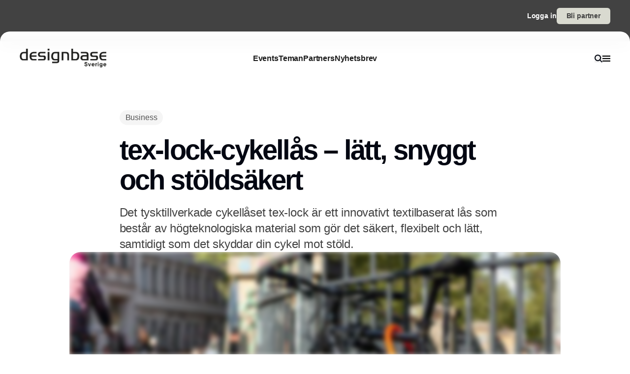

--- FILE ---
content_type: text/html;charset=utf-8
request_url: https://www.designbase.se/tex-lock-cykell%C3%A5s-%E2%80%93-l%C3%A4tt-snyggt-och-st%C3%B6lds%C3%A4kert
body_size: 37226
content:
<!DOCTYPE html><html  lang="sv_SE" data-capo=""><head><meta charset="utf-8">
<meta name="viewport" content="width=device-width, initial-scale=1">
<title>tex-lock-cykellås – lätt, snyggt och stöldsäkert</title>
<style>*,:after,:before{--tw-border-spacing-x:0;--tw-border-spacing-y:0;--tw-translate-x:0;--tw-translate-y:0;--tw-rotate:0;--tw-skew-x:0;--tw-skew-y:0;--tw-scale-x:1;--tw-scale-y:1;--tw-pan-x: ;--tw-pan-y: ;--tw-pinch-zoom: ;--tw-scroll-snap-strictness:proximity;--tw-gradient-from-position: ;--tw-gradient-via-position: ;--tw-gradient-to-position: ;--tw-ordinal: ;--tw-slashed-zero: ;--tw-numeric-figure: ;--tw-numeric-spacing: ;--tw-numeric-fraction: ;--tw-ring-inset: ;--tw-ring-offset-width:0px;--tw-ring-offset-color:#fff;--tw-ring-color:rgba(59,130,246,.5);--tw-ring-offset-shadow:0 0 #0000;--tw-ring-shadow:0 0 #0000;--tw-shadow:0 0 #0000;--tw-shadow-colored:0 0 #0000;--tw-blur: ;--tw-brightness: ;--tw-contrast: ;--tw-grayscale: ;--tw-hue-rotate: ;--tw-invert: ;--tw-saturate: ;--tw-sepia: ;--tw-drop-shadow: ;--tw-backdrop-blur: ;--tw-backdrop-brightness: ;--tw-backdrop-contrast: ;--tw-backdrop-grayscale: ;--tw-backdrop-hue-rotate: ;--tw-backdrop-invert: ;--tw-backdrop-opacity: ;--tw-backdrop-saturate: ;--tw-backdrop-sepia: ;--tw-contain-size: ;--tw-contain-layout: ;--tw-contain-paint: ;--tw-contain-style: }::backdrop{--tw-border-spacing-x:0;--tw-border-spacing-y:0;--tw-translate-x:0;--tw-translate-y:0;--tw-rotate:0;--tw-skew-x:0;--tw-skew-y:0;--tw-scale-x:1;--tw-scale-y:1;--tw-pan-x: ;--tw-pan-y: ;--tw-pinch-zoom: ;--tw-scroll-snap-strictness:proximity;--tw-gradient-from-position: ;--tw-gradient-via-position: ;--tw-gradient-to-position: ;--tw-ordinal: ;--tw-slashed-zero: ;--tw-numeric-figure: ;--tw-numeric-spacing: ;--tw-numeric-fraction: ;--tw-ring-inset: ;--tw-ring-offset-width:0px;--tw-ring-offset-color:#fff;--tw-ring-color:rgba(59,130,246,.5);--tw-ring-offset-shadow:0 0 #0000;--tw-ring-shadow:0 0 #0000;--tw-shadow:0 0 #0000;--tw-shadow-colored:0 0 #0000;--tw-blur: ;--tw-brightness: ;--tw-contrast: ;--tw-grayscale: ;--tw-hue-rotate: ;--tw-invert: ;--tw-saturate: ;--tw-sepia: ;--tw-drop-shadow: ;--tw-backdrop-blur: ;--tw-backdrop-brightness: ;--tw-backdrop-contrast: ;--tw-backdrop-grayscale: ;--tw-backdrop-hue-rotate: ;--tw-backdrop-invert: ;--tw-backdrop-opacity: ;--tw-backdrop-saturate: ;--tw-backdrop-sepia: ;--tw-contain-size: ;--tw-contain-layout: ;--tw-contain-paint: ;--tw-contain-style: }/*! tailwindcss v3.4.16 | MIT License | https://tailwindcss.com*/*,:after,:before{border:0 solid #e5e5e5;box-sizing:border-box}:after,:before{--tw-content:""}:host,html{line-height:1.5;-webkit-text-size-adjust:100%;font-family:sans-serif;font-feature-settings:normal;font-variation-settings:normal;-moz-tab-size:4;-o-tab-size:4;tab-size:4;-webkit-tap-highlight-color:transparent}body{line-height:inherit;margin:0}hr{border-top-width:1px;color:inherit;height:0}abbr:where([title]){-webkit-text-decoration:underline dotted;text-decoration:underline dotted}h1,h2,h3,h4,h5,h6{font-size:inherit;font-weight:inherit}a{color:inherit;text-decoration:inherit}b,strong{font-weight:bolder}code,kbd,pre,samp{font-family:ui-monospace,SFMono-Regular,Menlo,Monaco,Consolas,Liberation Mono,Courier New,monospace;font-feature-settings:normal;font-size:1em;font-variation-settings:normal}small{font-size:80%}sub,sup{font-size:75%;line-height:0;position:relative;vertical-align:baseline}sub{bottom:-.25em}sup{top:-.5em}table{border-collapse:collapse;border-color:inherit;text-indent:0}button,input,optgroup,select,textarea{color:inherit;font-family:inherit;font-feature-settings:inherit;font-size:100%;font-variation-settings:inherit;font-weight:inherit;letter-spacing:inherit;line-height:inherit;margin:0;padding:0}button,select{text-transform:none}button,input:where([type=button]),input:where([type=reset]),input:where([type=submit]){-webkit-appearance:button;background-color:transparent;background-image:none}:-moz-focusring{outline:auto}:-moz-ui-invalid{box-shadow:none}progress{vertical-align:baseline}::-webkit-inner-spin-button,::-webkit-outer-spin-button{height:auto}[type=search]{-webkit-appearance:textfield;outline-offset:-2px}::-webkit-search-decoration{-webkit-appearance:none}::-webkit-file-upload-button{-webkit-appearance:button;font:inherit}summary{display:list-item}blockquote,dd,dl,figure,h1,h2,h3,h4,h5,h6,hr,p,pre{margin:0}fieldset{margin:0}fieldset,legend{padding:0}menu,ol,ul{list-style:none;margin:0;padding:0}dialog{padding:0}textarea{resize:vertical}input::-moz-placeholder,textarea::-moz-placeholder{color:#a3a3a3;opacity:1}input::placeholder,textarea::placeholder{color:#a3a3a3;opacity:1}[role=button],button{cursor:pointer}:disabled{cursor:default}audio,canvas,embed,iframe,img,object,svg,video{display:block;vertical-align:middle}img,video{height:auto;max-width:100%}[hidden]:where(:not([hidden=until-found])){display:none}:root{--background:0 0% 100%;--foreground:224 71.4% 4.1%;--muted:220 14.3% 95.9%;--muted-foreground:220 8.9% 46.1%;--popover:0 0% 100%;--popover-foreground:224 71.4% 4.1%;--card:0 0% 100%;--card-foreground:224 71.4% 4.1%;--border:220 13% 91%;--input:220 13% 91%;--primary:220.9 39.3% 11%;--primary-foreground:210 20% 98%;--secondary:220 14.3% 95.9%;--secondary-foreground:220.9 39.3% 11%;--accent:220 14.3% 95.9%;--accent-foreground:220.9 39.3% 11%;--destructive:0 84.2% 60.2%;--destructive-foreground:210 20% 98%;--ring:224 71.4% 4.1%;--radius:0.5rem}.dark{--background:224 71.4% 4.1%;--foreground:210 20% 98%;--muted:215 27.9% 16.9%;--muted-foreground:217.9 10.6% 64.9%;--popover:224 71.4% 4.1%;--popover-foreground:210 20% 98%;--card:224 71.4% 4.1%;--card-foreground:210 20% 98%;--border:215 27.9% 16.9%;--input:215 27.9% 16.9%;--primary:210 20% 98%;--primary-foreground:220.9 39.3% 11%;--secondary:215 27.9% 16.9%;--secondary-foreground:210 20% 98%;--accent:215 27.9% 16.9%;--accent-foreground:210 20% 98%;--destructive:0 62.8% 30.6%;--destructive-foreground:210 20% 98%;--ring:216 12.2% 83.9%}*{border-color:hsl(var(--border))}body{background-color:hsl(var(--background));color:hsl(var(--foreground))}html{font-family:sans-serif;font-size:1rem;line-height:1.5rem;overflow-x:hidden;--tw-text-opacity:1;color:rgb(29 29 29/var(--tw-text-opacity,1));-webkit-font-smoothing:antialiased;-moz-osx-font-smoothing:grayscale}.content-container{margin-left:auto;margin-right:auto;max-width:calc(var(--page-max-width) + var(--grid-edge));padding-left:var(--grid-edge,80px);padding-right:var(--grid-edge,80px)}.article-container{margin-left:auto;margin-right:auto;max-width:65ch}.grid-horisont{-moz-column-gap:var(--grid-gutter-x,16px);column-gap:var(--grid-gutter-x,16px);display:grid;grid-template-columns:var(--grid,repeat(12,minmax(0,1fr)))}.box-shadow{box-shadow:0 4px 44px rgba(0,0,0,.15)}.box-shadow-md{box-shadow:0 2px 14px rgba(0,0,0,.1)}.box-shadow-sm{box-shadow:0 2px 12px rgba(0,0,0,.06)}.rich-text h1,.rich-text h2,.rich-text h3,.rich-text h4,.rich-text h5{color:#141414;font-size:20px;font-weight:600;letter-spacing:-.03em;line-height:140%}.rich-text ol,.rich-text p,.rich-text ul{color:#141414;font-size:18px;font-weight:500;letter-spacing:-.01em;line-height:1.75em;opacity:.8}.rich-text a{text-decoration:underline;word-wrap:break-word;-webkit-hyphens:auto;hyphens:auto;word-break:break-word}.fade-enter-active,.fade-leave-active{filter:blur(0);opacity:1;transition:opacity .3s,filter .3s}.fade-enter-from,.fade-leave-to{filter:grayscale(.1) blur(1px);opacity:0}.image-caption-text{font-size:.875rem;font-weight:500;line-height:1.25;--tw-text-opacity:1;color:rgb(82 82 82/var(--tw-text-opacity,1))}.container{margin-left:auto;margin-right:auto;padding-left:2rem;padding-right:2rem;width:100%}@media (min-width:1400px){.container{max-width:1400px}}.prose{color:var(--tw-prose-body);max-width:65ch}.prose :where(p):not(:where([class~=not-prose],[class~=not-prose] *)){margin-bottom:1.25em;margin-top:1.25em}.prose :where([class~=lead]):not(:where([class~=not-prose],[class~=not-prose] *)){color:var(--tw-prose-lead);font-size:1.25em;line-height:1.6;margin-bottom:1.2em;margin-top:1.2em}.prose :where(a):not(:where([class~=not-prose],[class~=not-prose] *)){color:var(--tw-prose-links);font-weight:500;text-decoration:underline}.prose :where(strong):not(:where([class~=not-prose],[class~=not-prose] *)){color:var(--tw-prose-bold);font-weight:600}.prose :where(a strong):not(:where([class~=not-prose],[class~=not-prose] *)){color:inherit}.prose :where(blockquote strong):not(:where([class~=not-prose],[class~=not-prose] *)){color:inherit}.prose :where(thead th strong):not(:where([class~=not-prose],[class~=not-prose] *)){color:inherit}.prose :where(ol):not(:where([class~=not-prose],[class~=not-prose] *)){list-style-type:decimal;margin-bottom:1.25em;margin-top:1.25em;padding-inline-start:1.625em}.prose :where(ol[type=A]):not(:where([class~=not-prose],[class~=not-prose] *)){list-style-type:upper-alpha}.prose :where(ol[type=a]):not(:where([class~=not-prose],[class~=not-prose] *)){list-style-type:lower-alpha}.prose :where(ol[type=A s]):not(:where([class~=not-prose],[class~=not-prose] *)){list-style-type:upper-alpha}.prose :where(ol[type=a s]):not(:where([class~=not-prose],[class~=not-prose] *)){list-style-type:lower-alpha}.prose :where(ol[type=I]):not(:where([class~=not-prose],[class~=not-prose] *)){list-style-type:upper-roman}.prose :where(ol[type=i]):not(:where([class~=not-prose],[class~=not-prose] *)){list-style-type:lower-roman}.prose :where(ol[type=I s]):not(:where([class~=not-prose],[class~=not-prose] *)){list-style-type:upper-roman}.prose :where(ol[type=i s]):not(:where([class~=not-prose],[class~=not-prose] *)){list-style-type:lower-roman}.prose :where(ol[type="1"]):not(:where([class~=not-prose],[class~=not-prose] *)){list-style-type:decimal}.prose :where(ul):not(:where([class~=not-prose],[class~=not-prose] *)){list-style-type:disc;margin-bottom:1.25em;margin-top:1.25em;padding-inline-start:1.625em}.prose :where(ol>li):not(:where([class~=not-prose],[class~=not-prose] *))::marker{color:var(--tw-prose-counters);font-weight:400}.prose :where(ul>li):not(:where([class~=not-prose],[class~=not-prose] *))::marker{color:var(--tw-prose-bullets)}.prose :where(dt):not(:where([class~=not-prose],[class~=not-prose] *)){color:var(--tw-prose-headings);font-weight:600;margin-top:1.25em}.prose :where(hr):not(:where([class~=not-prose],[class~=not-prose] *)){border-color:var(--tw-prose-hr);border-top-width:1px;margin-bottom:3em;margin-top:3em}.prose :where(blockquote):not(:where([class~=not-prose],[class~=not-prose] *)){border-inline-start-color:var(--tw-prose-quote-borders);border-inline-start-width:.25rem;color:var(--tw-prose-quotes);font-style:italic;font-weight:500;margin-bottom:1.6em;margin-top:1.6em;padding-inline-start:1em;quotes:"\201C""\201D""\2018""\2019"}.prose :where(blockquote p:first-of-type):not(:where([class~=not-prose],[class~=not-prose] *)):before{content:open-quote}.prose :where(blockquote p:last-of-type):not(:where([class~=not-prose],[class~=not-prose] *)):after{content:close-quote}.prose :where(h1):not(:where([class~=not-prose],[class~=not-prose] *)){color:var(--tw-prose-headings);font-size:2.25em;font-weight:800;line-height:1.1111111;margin-bottom:.8888889em;margin-top:0}.prose :where(h1 strong):not(:where([class~=not-prose],[class~=not-prose] *)){color:inherit;font-weight:900}.prose :where(h2):not(:where([class~=not-prose],[class~=not-prose] *)){color:var(--tw-prose-headings);font-size:1.5em;font-weight:700;line-height:1.3333333;margin-bottom:1em;margin-top:2em}.prose :where(h2 strong):not(:where([class~=not-prose],[class~=not-prose] *)){color:inherit;font-weight:800}.prose :where(h3):not(:where([class~=not-prose],[class~=not-prose] *)){color:var(--tw-prose-headings);font-size:1.25em;font-weight:600;line-height:1.6;margin-bottom:.6em;margin-top:1.6em}.prose :where(h3 strong):not(:where([class~=not-prose],[class~=not-prose] *)){color:inherit;font-weight:700}.prose :where(h4):not(:where([class~=not-prose],[class~=not-prose] *)){color:var(--tw-prose-headings);font-weight:600;line-height:1.5;margin-bottom:.5em;margin-top:1.5em}.prose :where(h4 strong):not(:where([class~=not-prose],[class~=not-prose] *)){color:inherit;font-weight:700}.prose :where(img):not(:where([class~=not-prose],[class~=not-prose] *)){margin-bottom:2em;margin-top:2em}.prose :where(picture):not(:where([class~=not-prose],[class~=not-prose] *)){display:block;margin-bottom:2em;margin-top:2em}.prose :where(video):not(:where([class~=not-prose],[class~=not-prose] *)){margin-bottom:2em;margin-top:2em}.prose :where(kbd):not(:where([class~=not-prose],[class~=not-prose] *)){border-radius:.3125rem;box-shadow:0 0 0 1px rgb(var(--tw-prose-kbd-shadows)/10%),0 3px 0 rgb(var(--tw-prose-kbd-shadows)/10%);color:var(--tw-prose-kbd);font-family:inherit;font-size:.875em;font-weight:500;padding-inline-end:.375em;padding-bottom:.1875em;padding-top:.1875em;padding-inline-start:.375em}.prose :where(code):not(:where([class~=not-prose],[class~=not-prose] *)){color:var(--tw-prose-code);font-size:.875em;font-weight:600}.prose :where(code):not(:where([class~=not-prose],[class~=not-prose] *)):before{content:"`"}.prose :where(code):not(:where([class~=not-prose],[class~=not-prose] *)):after{content:"`"}.prose :where(a code):not(:where([class~=not-prose],[class~=not-prose] *)){color:inherit}.prose :where(h1 code):not(:where([class~=not-prose],[class~=not-prose] *)){color:inherit}.prose :where(h2 code):not(:where([class~=not-prose],[class~=not-prose] *)){color:inherit;font-size:.875em}.prose :where(h3 code):not(:where([class~=not-prose],[class~=not-prose] *)){color:inherit;font-size:.9em}.prose :where(h4 code):not(:where([class~=not-prose],[class~=not-prose] *)){color:inherit}.prose :where(blockquote code):not(:where([class~=not-prose],[class~=not-prose] *)){color:inherit}.prose :where(thead th code):not(:where([class~=not-prose],[class~=not-prose] *)){color:inherit}.prose :where(pre):not(:where([class~=not-prose],[class~=not-prose] *)){background-color:var(--tw-prose-pre-bg);border-radius:.375rem;color:var(--tw-prose-pre-code);font-size:.875em;font-weight:400;line-height:1.7142857;margin-bottom:1.7142857em;margin-top:1.7142857em;overflow-x:auto;padding-inline-end:1.1428571em;padding-bottom:.8571429em;padding-top:.8571429em;padding-inline-start:1.1428571em}.prose :where(pre code):not(:where([class~=not-prose],[class~=not-prose] *)){background-color:transparent;border-radius:0;border-width:0;color:inherit;font-family:inherit;font-size:inherit;font-weight:inherit;line-height:inherit;padding:0}.prose :where(pre code):not(:where([class~=not-prose],[class~=not-prose] *)):before{content:none}.prose :where(pre code):not(:where([class~=not-prose],[class~=not-prose] *)):after{content:none}.prose :where(table):not(:where([class~=not-prose],[class~=not-prose] *)){font-size:.875em;line-height:1.7142857;margin-bottom:2em;margin-top:2em;table-layout:auto;width:100%}.prose :where(thead):not(:where([class~=not-prose],[class~=not-prose] *)){border-bottom-color:var(--tw-prose-th-borders);border-bottom-width:1px}.prose :where(thead th):not(:where([class~=not-prose],[class~=not-prose] *)){color:var(--tw-prose-headings);font-weight:600;padding-inline-end:.5714286em;padding-bottom:.5714286em;padding-inline-start:.5714286em;vertical-align:bottom}.prose :where(tbody tr):not(:where([class~=not-prose],[class~=not-prose] *)){border-bottom-color:var(--tw-prose-td-borders);border-bottom-width:1px}.prose :where(tbody tr:last-child):not(:where([class~=not-prose],[class~=not-prose] *)){border-bottom-width:0}.prose :where(tbody td):not(:where([class~=not-prose],[class~=not-prose] *)){vertical-align:baseline}.prose :where(tfoot):not(:where([class~=not-prose],[class~=not-prose] *)){border-top-color:var(--tw-prose-th-borders);border-top-width:1px}.prose :where(tfoot td):not(:where([class~=not-prose],[class~=not-prose] *)){vertical-align:top}.prose :where(th,td):not(:where([class~=not-prose],[class~=not-prose] *)){text-align:start}.prose :where(figure>*):not(:where([class~=not-prose],[class~=not-prose] *)){margin-bottom:0;margin-top:0}.prose :where(figcaption):not(:where([class~=not-prose],[class~=not-prose] *)){color:var(--tw-prose-captions);font-size:.875em;line-height:1.4285714;margin-top:.8571429em}.prose{--tw-prose-body:#374151;--tw-prose-headings:#111827;--tw-prose-lead:#4b5563;--tw-prose-links:#111827;--tw-prose-bold:#111827;--tw-prose-counters:#6b7280;--tw-prose-bullets:#d1d5db;--tw-prose-hr:#e5e7eb;--tw-prose-quotes:#111827;--tw-prose-quote-borders:#e5e7eb;--tw-prose-captions:#6b7280;--tw-prose-kbd:#111827;--tw-prose-kbd-shadows:17 24 39;--tw-prose-code:#111827;--tw-prose-pre-code:#e5e7eb;--tw-prose-pre-bg:#1f2937;--tw-prose-th-borders:#d1d5db;--tw-prose-td-borders:#e5e7eb;--tw-prose-invert-body:#d1d5db;--tw-prose-invert-headings:#fff;--tw-prose-invert-lead:#9ca3af;--tw-prose-invert-links:#fff;--tw-prose-invert-bold:#fff;--tw-prose-invert-counters:#9ca3af;--tw-prose-invert-bullets:#4b5563;--tw-prose-invert-hr:#374151;--tw-prose-invert-quotes:#f3f4f6;--tw-prose-invert-quote-borders:#374151;--tw-prose-invert-captions:#9ca3af;--tw-prose-invert-kbd:#fff;--tw-prose-invert-kbd-shadows:255 255 255;--tw-prose-invert-code:#fff;--tw-prose-invert-pre-code:#d1d5db;--tw-prose-invert-pre-bg:rgba(0,0,0,.5);--tw-prose-invert-th-borders:#4b5563;--tw-prose-invert-td-borders:#374151;font-size:1rem;line-height:1.75}.prose :where(picture>img):not(:where([class~=not-prose],[class~=not-prose] *)){margin-bottom:0;margin-top:0}.prose :where(li):not(:where([class~=not-prose],[class~=not-prose] *)){margin-bottom:.5em;margin-top:.5em}.prose :where(ol>li):not(:where([class~=not-prose],[class~=not-prose] *)){padding-inline-start:.375em}.prose :where(ul>li):not(:where([class~=not-prose],[class~=not-prose] *)){padding-inline-start:.375em}.prose :where(.prose>ul>li p):not(:where([class~=not-prose],[class~=not-prose] *)){margin-bottom:.75em;margin-top:.75em}.prose :where(.prose>ul>li>p:first-child):not(:where([class~=not-prose],[class~=not-prose] *)){margin-top:1.25em}.prose :where(.prose>ul>li>p:last-child):not(:where([class~=not-prose],[class~=not-prose] *)){margin-bottom:1.25em}.prose :where(.prose>ol>li>p:first-child):not(:where([class~=not-prose],[class~=not-prose] *)){margin-top:1.25em}.prose :where(.prose>ol>li>p:last-child):not(:where([class~=not-prose],[class~=not-prose] *)){margin-bottom:1.25em}.prose :where(ul ul,ul ol,ol ul,ol ol):not(:where([class~=not-prose],[class~=not-prose] *)){margin-bottom:.75em;margin-top:.75em}.prose :where(dl):not(:where([class~=not-prose],[class~=not-prose] *)){margin-bottom:1.25em;margin-top:1.25em}.prose :where(dd):not(:where([class~=not-prose],[class~=not-prose] *)){margin-top:.5em;padding-inline-start:1.625em}.prose :where(hr+*):not(:where([class~=not-prose],[class~=not-prose] *)){margin-top:0}.prose :where(h2+*):not(:where([class~=not-prose],[class~=not-prose] *)){margin-top:0}.prose :where(h3+*):not(:where([class~=not-prose],[class~=not-prose] *)){margin-top:0}.prose :where(h4+*):not(:where([class~=not-prose],[class~=not-prose] *)){margin-top:0}.prose :where(thead th:first-child):not(:where([class~=not-prose],[class~=not-prose] *)){padding-inline-start:0}.prose :where(thead th:last-child):not(:where([class~=not-prose],[class~=not-prose] *)){padding-inline-end:0}.prose :where(tbody td,tfoot td):not(:where([class~=not-prose],[class~=not-prose] *)){padding-inline-end:.5714286em;padding-bottom:.5714286em;padding-top:.5714286em;padding-inline-start:.5714286em}.prose :where(tbody td:first-child,tfoot td:first-child):not(:where([class~=not-prose],[class~=not-prose] *)){padding-inline-start:0}.prose :where(tbody td:last-child,tfoot td:last-child):not(:where([class~=not-prose],[class~=not-prose] *)){padding-inline-end:0}.prose :where(figure):not(:where([class~=not-prose],[class~=not-prose] *)){margin-bottom:2em;margin-top:2em}.prose :where(.prose>:first-child):not(:where([class~=not-prose],[class~=not-prose] *)){margin-top:0}.prose :where(.prose>:last-child):not(:where([class~=not-prose],[class~=not-prose] *)){margin-bottom:0}.pointer-events-none{pointer-events:none}.pointer-events-auto{pointer-events:auto}.visible{visibility:visible}.fixed{position:fixed}.\!absolute{position:absolute!important}.absolute{position:absolute}.relative{position:relative}.sticky{position:sticky}.inset-0{inset:0}.-left-2{left:-.5rem}.-right-2{right:-.5rem}.-top-\[64px\]{top:-64px}.bottom-0{bottom:0}.bottom-2{bottom:.5rem}.bottom-\[68px\]{bottom:68px}.left-0{left:0}.left-2{left:.5rem}.left-\[-50\%\]{left:-50%}.left-\[50\%\]{left:50%}.left-edge{left:var(--grid-edge,80px)}.right-0{right:0}.right-2{right:.5rem}.right-edge{right:var(--grid-edge,80px)}.right-vertical-sm{right:var(--vertical-space-sm)}.top-0{top:0}.top-\[-50\%\]{top:-50%}.top-\[0px\]{top:0}.top-\[calc\(-100\%-12px\)\]{top:calc(-100% - 12px)}.top-edge{top:var(--grid-edge,80px)}.top-vertical-sm{top:var(--vertical-space-sm)}.-z-10{z-index:-10}.z-10{z-index:10}.z-20{z-index:20}.z-50{z-index:50}.z-\[-1\]{z-index:-1}.z-\[1000\]{z-index:1000}.z-\[1\]{z-index:1}.z-\[9001\]{z-index:9001}.z-\[9005\]{z-index:9005}.z-\[99999999\]{z-index:99999999}.z-light-box{z-index:120}.z-nav{z-index:100}.z-newsletter-modal{z-index:130}.z-newsletter-popup{z-index:90}.z-search-modal{z-index:130}.order-1{order:1}.order-2{order:2}.col-span-12{grid-column:span 12/span 12}.col-span-2{grid-column:span 2/span 2}.col-span-3{grid-column:span 3/span 3}.col-span-4{grid-column:span 4/span 4}.col-span-6{grid-column:span 6/span 6}.col-span-8{grid-column:span 8/span 8}.col-span-full{grid-column:1/-1}.col-start-11{grid-column-start:11}.col-start-3{grid-column-start:3}.\!-m-px{margin:-1px!important}.m-0{margin:0}.m-auto{margin:auto}.-mx-2{margin-left:-.5rem;margin-right:-.5rem}.-mx-edge{margin-left:calc(var(--grid-edge, 80px)*-1);margin-right:calc(var(--grid-edge, 80px)*-1)}.-my-4{margin-bottom:-1rem;margin-top:-1rem}.mx-2{margin-left:.5rem;margin-right:.5rem}.mx-4{margin-left:1rem;margin-right:1rem}.mx-8{margin-left:2rem;margin-right:2rem}.mx-auto{margin-left:auto;margin-right:auto}.my-\[-30px\]{margin-bottom:-30px;margin-top:-30px}.my-auto{margin-bottom:auto;margin-top:auto}.-mb-\[calc\(var\(--vertical-space\)\*2\)\]{margin-bottom:calc(var(--vertical-space)*2*-1)}.-ml-edge{margin-left:calc(var(--grid-edge, 80px)*-1)}.-mr-edge{margin-right:calc(var(--grid-edge, 80px)*-1)}.-mt-\[20px\]{margin-top:-20px}.mb-1{margin-bottom:.25rem}.mb-2{margin-bottom:.5rem}.mb-3{margin-bottom:.75rem}.mb-4{margin-bottom:1rem}.mb-6{margin-bottom:1.5rem}.mb-auto{margin-bottom:auto}.mb-edge{margin-bottom:var(--grid-edge,80px)}.ml-0{margin-left:0}.ml-2{margin-left:.5rem}.ml-4{margin-left:1rem}.ml-\[2px\]{margin-left:2px}.ml-auto{margin-left:auto}.mr-1\.5{margin-right:.375rem}.mr-10{margin-right:2.5rem}.mr-2{margin-right:.5rem}.mr-4{margin-right:1rem}.mr-5{margin-right:1.25rem}.mr-\[-8px\]{margin-right:-8px}.mr-auto{margin-right:auto}.mr-edge{margin-right:var(--grid-edge,80px)}.mt-2{margin-top:.5rem}.mt-4{margin-top:1rem}.mt-\[-10\%\]{margin-top:-10%}.mt-\[-20px\]{margin-top:-20px}.mt-\[-5px\]{margin-top:-5px}.mt-auto{margin-top:auto}.mt-edge{margin-top:var(--grid-edge,80px)}.line-clamp-1{-webkit-line-clamp:1}.line-clamp-1,.line-clamp-2{display:-webkit-box;overflow:hidden;-webkit-box-orient:vertical}.line-clamp-2{-webkit-line-clamp:2}.line-clamp-3{-webkit-line-clamp:3}.line-clamp-3,.line-clamp-4{display:-webkit-box;overflow:hidden;-webkit-box-orient:vertical}.line-clamp-4{-webkit-line-clamp:4}.line-clamp-5{display:-webkit-box;overflow:hidden;-webkit-box-orient:vertical;-webkit-line-clamp:5}.line-clamp-none{display:block;overflow:visible;-webkit-box-orient:horizontal;-webkit-line-clamp:none}.\!block{display:block!important}.block{display:block}.inline-block{display:inline-block}.inline{display:inline}.flex{display:flex}.inline-flex{display:inline-flex}.grid{display:grid}.hidden{display:none}.aspect-16\/9{aspect-ratio:16/9}.aspect-3\/4{aspect-ratio:3/4}.aspect-4\/5{aspect-ratio:4/5}.aspect-square{aspect-ratio:1/1}.\!h-\[20px\]{height:20px!important}.\!h-\[28px\]{height:28px!important}.\!h-\[32px\]{height:32px!important}.\!h-\[422px\]{height:422px!important}.\!h-\[48px\]{height:48px!important}.\!h-auto{height:auto!important}.\!h-full{height:100%!important}.h-0{height:0}.h-10{height:2.5rem}.h-16{height:4rem}.h-4{height:1rem}.h-\[10px\]{height:10px}.h-\[12px\]{height:12px}.h-\[148px\]{height:148px}.h-\[150\%\]{height:150%}.h-\[150px\]{height:150px}.h-\[18px\]{height:18px}.h-\[200px\]{height:200px}.h-\[22px\]{height:22px}.h-\[26px\]{height:26px}.h-\[28px\]{height:28px}.h-\[30px\]{height:30px}.h-\[32px\]{height:32px}.h-\[380px\]{height:380px}.h-\[400px\]{height:400px}.h-\[48px\]{height:48px}.h-\[60px\]{height:60px}.h-\[62px\]{height:62px}.h-\[64px\]{height:64px}.h-\[68px\]{height:68px}.h-\[70px\]{height:70px}.h-\[80px\]{height:80px}.h-\[84px\]{height:84px}.h-\[88px\]{height:88px}.h-\[calc\(100\%-150px\)\]{height:calc(100% - 150px)}.h-auto{height:auto}.h-full{height:100%}.h-main-nav{height:var(--main-nav-height)}.h-nav{height:var(--nav-height)}.h-screen{height:100vh}.max-h-16{max-height:4rem}.max-h-\[30px\]{max-height:30px}.max-h-\[400px\]{max-height:400px}.max-h-\[500px\]{max-height:500px}.max-h-\[90\%\]{max-height:90%}.\!min-h-\[28px\]{min-height:28px!important}.\!min-h-\[48px\]{min-height:48px!important}.min-h-\[100px\]{min-height:100px}.min-h-\[102px\]{min-height:102px}.min-h-\[22px\]{min-height:22px}.min-h-\[28px\]{min-height:28px}.min-h-\[300px\]{min-height:300px}.min-h-\[32px\]{min-height:32px}.min-h-\[400px\]{min-height:400px}.min-h-\[60px\]{min-height:60px}.min-h-\[64px\]{min-height:64px}.min-h-\[80px\]{min-height:80px}.min-h-\[86px\]{min-height:86px}.min-h-\[95px\]{min-height:95px}.min-h-screen{min-height:100vh}.min-h-vertical{min-height:var(--vertical-space)}.\!w-\[28px\]{width:28px!important}.\!w-\[32px\]{width:32px!important}.\!w-\[48px\]{width:48px!important}.\!w-full{width:100%!important}.w-1\/2{width:50%}.w-16{width:4rem}.w-4{width:1rem}.w-8{width:2rem}.w-\[10px\]{width:10px}.w-\[12px\]{width:12px}.w-\[14px\]{width:14px}.w-\[150\%\]{width:150%}.w-\[16px\]{width:16px}.w-\[18px\]{width:18px}.w-\[200px\]{width:200px}.w-\[20px\]{width:20px}.w-\[22px\]{width:22px}.w-\[25\%\]{width:25%}.w-\[26px\]{width:26px}.w-\[28px\]{width:28px}.w-\[30px\]{width:30px}.w-\[32px\]{width:32px}.w-\[400px\]{width:400px}.w-\[48px\]{width:48px}.w-\[60px\]{width:60px}.w-\[64px\]{width:64px}.w-\[68px\]{width:68px}.w-\[70px\]{width:70px}.w-\[80px\]{width:80px}.w-\[86px\]{width:86px}.w-\[88px\]{width:88px}.w-\[900px\]{width:900px}.w-\[9px\]{width:9px}.w-\[calc\(100\%-32px\)\]{width:calc(100% - 32px)}.w-auto{width:auto}.w-full{width:100%}.\!min-w-\[28px\]{min-width:28px!important}.\!min-w-\[48px\]{min-width:48px!important}.min-w-\[12px\]{min-width:12px}.min-w-\[14px\]{min-width:14px}.min-w-\[18px\]{min-width:18px}.min-w-\[200px\]{min-width:200px}.min-w-\[22px\]{min-width:22px}.min-w-\[28px\]{min-width:28px}.min-w-\[32px\]{min-width:32px}.min-w-\[60px\]{min-width:60px}.min-w-\[64px\]{min-width:64px}.min-w-\[68px\]{min-width:68px}.min-w-\[70px\]{min-width:70px}.min-w-\[80px\]{min-width:80px}.min-w-\[88px\]{min-width:88px}.max-w-2xl{max-width:42rem}.max-w-\[125px\]{max-width:125px}.max-w-\[180px\]{max-width:180px}.max-w-\[200px\]{max-width:200px}.max-w-\[400px\]{max-width:400px}.max-w-\[500px\]{max-width:500px}.max-w-\[75\%\]{max-width:75%}.max-w-\[750px\]{max-width:750px}.max-w-\[930px\]{max-width:930px}.max-w-\[var\(--page-width\)\]{max-width:var(--page-width)}.max-w-lg{max-width:32rem}.max-w-md{max-width:28rem}.max-w-prose{max-width:65ch}.max-w-sm{max-width:24rem}.max-w-xl{max-width:36rem}.max-w-xs{max-width:20rem}.flex-1{flex:1 1 0%}.flex-none{flex:none}.shrink-0{flex-shrink:0}.translate-x-\[-25\%\]{--tw-translate-x:-25%}.translate-x-\[-25\%\],.translate-x-\[-50\%\]{transform:translate(var(--tw-translate-x),var(--tw-translate-y)) rotate(var(--tw-rotate)) skewX(var(--tw-skew-x)) skewY(var(--tw-skew-y)) scaleX(var(--tw-scale-x)) scaleY(var(--tw-scale-y))}.translate-x-\[-50\%\]{--tw-translate-x:-50%}.translate-x-\[25\%\]{--tw-translate-x:25%}.translate-x-\[25\%\],.translate-y-\[25\%\]{transform:translate(var(--tw-translate-x),var(--tw-translate-y)) rotate(var(--tw-rotate)) skewX(var(--tw-skew-x)) skewY(var(--tw-skew-y)) scaleX(var(--tw-scale-x)) scaleY(var(--tw-scale-y))}.translate-y-\[25\%\]{--tw-translate-y:25%}.translate-y-\[50\%\]{--tw-translate-y:50%}.translate-y-\[50\%\],.translate-y-\[75\%\]{transform:translate(var(--tw-translate-x),var(--tw-translate-y)) rotate(var(--tw-rotate)) skewX(var(--tw-skew-x)) skewY(var(--tw-skew-y)) scaleX(var(--tw-scale-x)) scaleY(var(--tw-scale-y))}.translate-y-\[75\%\]{--tw-translate-y:75%}.rotate-12{--tw-rotate:12deg;transform:translate(var(--tw-translate-x),var(--tw-translate-y)) rotate(var(--tw-rotate)) skewX(var(--tw-skew-x)) skewY(var(--tw-skew-y)) scaleX(var(--tw-scale-x)) scaleY(var(--tw-scale-y))}.\!scale-125{--tw-scale-x:1.25!important;--tw-scale-y:1.25!important;transform:translate(var(--tw-translate-x),var(--tw-translate-y)) rotate(var(--tw-rotate)) skewX(var(--tw-skew-x)) skewY(var(--tw-skew-y)) scaleX(var(--tw-scale-x)) scaleY(var(--tw-scale-y))!important}.scale-100{--tw-scale-x:1;--tw-scale-y:1}.scale-100,.scale-\[1\.02\]{transform:translate(var(--tw-translate-x),var(--tw-translate-y)) rotate(var(--tw-rotate)) skewX(var(--tw-skew-x)) skewY(var(--tw-skew-y)) scaleX(var(--tw-scale-x)) scaleY(var(--tw-scale-y))}.scale-\[1\.02\]{--tw-scale-x:1.02;--tw-scale-y:1.02}.transform{transform:translate(var(--tw-translate-x),var(--tw-translate-y)) rotate(var(--tw-rotate)) skewX(var(--tw-skew-x)) skewY(var(--tw-skew-y)) scaleX(var(--tw-scale-x)) scaleY(var(--tw-scale-y))}.cursor-pointer{cursor:pointer}.select-none{-webkit-user-select:none;-moz-user-select:none;user-select:none}.scroll-mt-\[calc\(var\(--nav-height\)\+100px\)\]{scroll-margin-top:calc(var(--nav-height) + 100px)}.grid-cols-1{grid-template-columns:repeat(1,minmax(0,1fr))}.grid-cols-12{grid-template-columns:repeat(12,minmax(0,1fr))}.grid-cols-2{grid-template-columns:repeat(2,minmax(0,1fr))}.grid-cols-6{grid-template-columns:repeat(6,minmax(0,1fr))}.grid-cols-\[1fr_1fr\]{grid-template-columns:1fr 1fr}.grid-cols-\[1fr_64px\]{grid-template-columns:1fr 64px}.grid-cols-\[2fr_64px\]{grid-template-columns:2fr 64px}.flex-col{flex-direction:column}.flex-wrap{flex-wrap:wrap}.flex-wrap-reverse{flex-wrap:wrap-reverse}.flex-nowrap{flex-wrap:nowrap}.items-end{align-items:flex-end}.items-center{align-items:center}.items-baseline{align-items:baseline}.justify-end{justify-content:flex-end}.justify-center{justify-content:center}.justify-between{justify-content:space-between}.gap-1{gap:.25rem}.gap-12{gap:3rem}.gap-2{gap:.5rem}.gap-3{gap:.75rem}.gap-4{gap:1rem}.gap-5{gap:1.25rem}.gap-6{gap:1.5rem}.gap-8{gap:2rem}.gap-edge{gap:var(--grid-edge,80px)}.gap-gutter{gap:var(--grid-gutter-x,16px)}.gap-vertical-sm{gap:var(--vertical-space-sm)}.gap-x-1{-moz-column-gap:.25rem;column-gap:.25rem}.gap-x-10{-moz-column-gap:2.5rem;column-gap:2.5rem}.gap-x-12{-moz-column-gap:3rem;column-gap:3rem}.gap-x-16{-moz-column-gap:4rem;column-gap:4rem}.gap-x-2{-moz-column-gap:.5rem;column-gap:.5rem}.gap-x-3{-moz-column-gap:.75rem;column-gap:.75rem}.gap-x-4{-moz-column-gap:1rem;column-gap:1rem}.gap-x-5{-moz-column-gap:1.25rem;column-gap:1.25rem}.gap-x-6{-moz-column-gap:1.5rem;column-gap:1.5rem}.gap-x-8{-moz-column-gap:2rem;column-gap:2rem}.gap-x-edge{-moz-column-gap:var(--grid-edge,80px);column-gap:var(--grid-edge,80px)}.gap-x-gutter{-moz-column-gap:var(--grid-gutter-x,16px);column-gap:var(--grid-gutter-x,16px)}.gap-y-1{row-gap:.25rem}.gap-y-2{row-gap:.5rem}.gap-y-3{row-gap:.75rem}.gap-y-4{row-gap:1rem}.gap-y-5{row-gap:1.25rem}.gap-y-6{row-gap:1.5rem}.gap-y-8{row-gap:2rem}.gap-y-edge{row-gap:var(--grid-edge,80px)}.gap-y-gutter{row-gap:var(--grid-gutter-x,16px)}.gap-y-vertical{row-gap:var(--vertical-space)}.gap-y-vertical-sm{row-gap:var(--vertical-space-sm)}.gap-y-vertical-xs{row-gap:var(--vertical-space-xs)}.space-x-1>:not([hidden])~:not([hidden]){--tw-space-x-reverse:0;margin-left:calc(.25rem*(1 - var(--tw-space-x-reverse)));margin-right:calc(.25rem*var(--tw-space-x-reverse))}.space-x-4>:not([hidden])~:not([hidden]){--tw-space-x-reverse:0;margin-left:calc(1rem*(1 - var(--tw-space-x-reverse)));margin-right:calc(1rem*var(--tw-space-x-reverse))}.space-x-8>:not([hidden])~:not([hidden]){--tw-space-x-reverse:0;margin-left:calc(2rem*(1 - var(--tw-space-x-reverse)));margin-right:calc(2rem*var(--tw-space-x-reverse))}.space-y-1>:not([hidden])~:not([hidden]){--tw-space-y-reverse:0;margin-bottom:calc(.25rem*var(--tw-space-y-reverse));margin-top:calc(.25rem*(1 - var(--tw-space-y-reverse)))}.space-y-2>:not([hidden])~:not([hidden]){--tw-space-y-reverse:0;margin-bottom:calc(.5rem*var(--tw-space-y-reverse));margin-top:calc(.5rem*(1 - var(--tw-space-y-reverse)))}.space-y-3>:not([hidden])~:not([hidden]){--tw-space-y-reverse:0;margin-bottom:calc(.75rem*var(--tw-space-y-reverse));margin-top:calc(.75rem*(1 - var(--tw-space-y-reverse)))}.space-y-4>:not([hidden])~:not([hidden]){--tw-space-y-reverse:0;margin-bottom:calc(1rem*var(--tw-space-y-reverse));margin-top:calc(1rem*(1 - var(--tw-space-y-reverse)))}.space-y-8>:not([hidden])~:not([hidden]){--tw-space-y-reverse:0;margin-bottom:calc(2rem*var(--tw-space-y-reverse));margin-top:calc(2rem*(1 - var(--tw-space-y-reverse)))}.space-y-vertical>:not([hidden])~:not([hidden]){--tw-space-y-reverse:0;margin-bottom:calc(var(--vertical-space)*var(--tw-space-y-reverse));margin-top:calc(var(--vertical-space)*(1 - var(--tw-space-y-reverse)))}.space-y-vertical-sm>:not([hidden])~:not([hidden]){--tw-space-y-reverse:0;margin-bottom:calc(var(--vertical-space-sm)*var(--tw-space-y-reverse));margin-top:calc(var(--vertical-space-sm)*(1 - var(--tw-space-y-reverse)))}.self-start{align-self:flex-start}.overflow-auto{overflow:auto}.overflow-hidden{overflow:hidden}.overflow-visible{overflow:visible}.overflow-scroll{overflow:scroll}.overflow-y-auto{overflow-y:auto}.overflow-x-hidden{overflow-x:hidden}.\!overflow-y-hidden{overflow-y:hidden!important}.overflow-y-hidden{overflow-y:hidden}.\!overflow-x-scroll{overflow-x:scroll!important}.overflow-x-scroll{overflow-x:scroll}.overflow-y-scroll{overflow-y:scroll}.text-ellipsis{text-overflow:ellipsis}.whitespace-normal{white-space:normal}.whitespace-nowrap{white-space:nowrap}.break-words{overflow-wrap:break-word}.\!rounded-custom-sm{border-radius:var(--border-radius-sm)!important}.rounded{border-radius:.25rem}.rounded-\[20px\]{border-radius:20px}.rounded-custom-lg{border-radius:var(--border-radius-lg)}.rounded-custom-md{border-radius:var(--border-radius-md)}.rounded-custom-sm{border-radius:var(--border-radius-sm)}.rounded-full{border-radius:9999px}.rounded-lg{border-radius:var(--radius)}.rounded-md{border-radius:calc(var(--radius) - 2px)}.rounded-sm{border-radius:calc(var(--radius) - 4px)}.rounded-b-\[20px\]{border-bottom-left-radius:20px;border-bottom-right-radius:20px}.rounded-b-custom-md{border-bottom-left-radius:var(--border-radius-md);border-bottom-right-radius:var(--border-radius-md)}.rounded-l-custom-lg{border-bottom-left-radius:var(--border-radius-lg);border-top-left-radius:var(--border-radius-lg)}.rounded-t-\[20px\]{border-top-left-radius:20px;border-top-right-radius:20px}.rounded-t-custom-lg{border-top-left-radius:var(--border-radius-lg);border-top-right-radius:var(--border-radius-lg)}.rounded-t-custom-md{border-top-left-radius:var(--border-radius-md);border-top-right-radius:var(--border-radius-md)}.rounded-tl-\[0px\]{border-top-left-radius:0}.rounded-tl-\[20px\]{border-top-left-radius:20px}.\!border{border-width:1px!important}.border{border-width:1px}.border-y{border-top-width:1px}.border-b,.border-y{border-bottom-width:1px}.border-b-\[3px\]{border-bottom-width:3px}.border-l{border-left-width:1px}.border-r{border-right-width:1px}.border-t{border-top-width:1px}.border-solid{border-style:solid}.\!border-gray-200{--tw-border-opacity:1!important;border-color:rgb(229 229 229/var(--tw-border-opacity,1))!important}.border-black{--tw-border-opacity:1;border-color:rgb(29 29 29/var(--tw-border-opacity,1))}.border-dynamic-bg-100{border-color:var(--dynamic-bg-100)}.border-gray-100{--tw-border-opacity:1;border-color:rgb(245 245 245/var(--tw-border-opacity,1))}.border-gray-200{--tw-border-opacity:1;border-color:rgb(229 229 229/var(--tw-border-opacity,1))}.border-gray-300{--tw-border-opacity:1;border-color:rgb(214 214 214/var(--tw-border-opacity,1))}.border-green-300{--tw-border-opacity:1;border-color:rgb(134 239 172/var(--tw-border-opacity,1))}.border-red-300{--tw-border-opacity:1;border-color:rgb(252 165 165/var(--tw-border-opacity,1))}.border-slate-300{--tw-border-opacity:1;border-color:rgb(203 213 225/var(--tw-border-opacity,1))}.border-l-current{border-left-color:currentColor}.border-t-gray-800{--tw-border-opacity:1;border-top-color:rgb(41 41 41/var(--tw-border-opacity,1))}.\!bg-white{--tw-bg-opacity:1!important;background-color:rgb(255 255 255/var(--tw-bg-opacity,1))!important}.bg-\[\#1D1D1D\],.bg-black{--tw-bg-opacity:1;background-color:rgb(29 29 29/var(--tw-bg-opacity,1))}.bg-black\/20{background-color:rgba(29,29,29,.2)}.bg-black\/5{background-color:rgba(29,29,29,.05)}.bg-black\/60{background-color:rgba(29,29,29,.6)}.bg-dynamic-bg{background-color:var(--dynamic-bg)}.bg-dynamic-bg-100{background-color:var(--dynamic-bg-100)}.bg-gray-100{--tw-bg-opacity:1;background-color:rgb(245 245 245/var(--tw-bg-opacity,1))}.bg-gray-100\/80{background-color:hsla(0,0%,96%,.8)}.bg-gray-100\/90{background-color:hsla(0,0%,96%,.9)}.bg-gray-150{--tw-bg-opacity:1;background-color:rgb(242 242 242/var(--tw-bg-opacity,1))}.bg-gray-200{--tw-bg-opacity:1;background-color:rgb(229 229 229/var(--tw-bg-opacity,1))}.bg-gray-25{--tw-bg-opacity:1;background-color:rgb(252 252 252/var(--tw-bg-opacity,1))}.bg-gray-50{--tw-bg-opacity:1;background-color:rgb(250 250 250/var(--tw-bg-opacity,1))}.bg-gray-700{--tw-bg-opacity:1;background-color:rgb(66 66 66/var(--tw-bg-opacity,1))}.bg-gray-800{--tw-bg-opacity:1;background-color:rgb(41 41 41/var(--tw-bg-opacity,1))}.bg-gray-900{--tw-bg-opacity:1;background-color:rgb(20 20 20/var(--tw-bg-opacity,1))}.bg-green-100{--tw-bg-opacity:1;background-color:rgb(220 252 231/var(--tw-bg-opacity,1))}.bg-red-100{--tw-bg-opacity:1;background-color:rgb(254 226 226/var(--tw-bg-opacity,1))}.bg-red-500{--tw-bg-opacity:1;background-color:rgb(239 68 68/var(--tw-bg-opacity,1))}.bg-sand{--tw-bg-opacity:1;background-color:rgb(217 218 208/var(--tw-bg-opacity,1))}.bg-slate-200{--tw-bg-opacity:1;background-color:rgb(226 232 240/var(--tw-bg-opacity,1))}.bg-white{--tw-bg-opacity:1;background-color:rgb(255 255 255/var(--tw-bg-opacity,1))}.bg-white\/40{background-color:hsla(0,0%,100%,.4)}.bg-white\/80{background-color:hsla(0,0%,100%,.8)}.bg-opacity-10{--tw-bg-opacity:0.1}.bg-gradient-to-t{background-image:linear-gradient(to top,var(--tw-gradient-stops))}.from-black\/70{--tw-gradient-from:rgba(29,29,29,.7) var(--tw-gradient-from-position);--tw-gradient-to:rgba(29,29,29,0) var(--tw-gradient-to-position);--tw-gradient-stops:var(--tw-gradient-from),var(--tw-gradient-to)}.from-white\/80{--tw-gradient-from:hsla(0,0%,100%,.8) var(--tw-gradient-from-position);--tw-gradient-to:hsla(0,0%,100%,0) var(--tw-gradient-to-position);--tw-gradient-stops:var(--tw-gradient-from),var(--tw-gradient-to)}.to-black\/0{--tw-gradient-to:rgba(29,29,29,0) var(--tw-gradient-to-position)}.to-white\/100{--tw-gradient-to:#fff var(--tw-gradient-to-position)}.bg-contain{background-size:contain}.bg-cover{background-size:cover}.bg-center{background-position:50%}.bg-no-repeat{background-repeat:no-repeat}.object-contain{-o-object-fit:contain;object-fit:contain}.object-cover{-o-object-fit:cover;object-fit:cover}.object-center{-o-object-position:center;object-position:center}.p-0{padding:0}.p-1{padding:.25rem}.p-2{padding:.5rem}.p-3{padding:.75rem}.p-4{padding:1rem}.p-6{padding:1.5rem}.p-edge{padding:var(--grid-edge,80px)}.p-gutter{padding:var(--grid-gutter-x,16px)}.p-vertical-sm{padding:var(--vertical-space-sm)}.p-vertical-xs{padding:var(--vertical-space-xs)}.\!px-3{padding-left:.75rem!important;padding-right:.75rem!important}.\!py-\[30px\]{padding-bottom:30px!important;padding-top:30px!important}.px-10{padding-left:2.5rem;padding-right:2.5rem}.px-2{padding-left:.5rem;padding-right:.5rem}.px-3{padding-left:.75rem;padding-right:.75rem}.px-4{padding-left:1rem;padding-right:1rem}.px-5{padding-left:1.25rem;padding-right:1.25rem}.px-\[10px\]{padding-left:10px;padding-right:10px}.px-edge{padding-left:var(--grid-edge,80px);padding-right:var(--grid-edge,80px)}.px-vertical-sm{padding-left:var(--vertical-space-sm);padding-right:var(--vertical-space-sm)}.py-12{padding-bottom:3rem;padding-top:3rem}.py-2{padding-bottom:.5rem;padding-top:.5rem}.py-20{padding-bottom:5rem;padding-top:5rem}.py-3{padding-bottom:.75rem;padding-top:.75rem}.py-4{padding-bottom:1rem;padding-top:1rem}.py-6{padding-bottom:1.5rem;padding-top:1.5rem}.py-8{padding-bottom:2rem;padding-top:2rem}.py-\[16px\]{padding-bottom:16px;padding-top:16px}.py-\[30px\]{padding-bottom:30px;padding-top:30px}.py-edge{padding-bottom:var(--grid-edge,80px);padding-top:var(--grid-edge,80px)}.py-main-nav{padding-bottom:var(--main-nav-height);padding-top:var(--main-nav-height)}.py-vertical{padding-bottom:var(--vertical-space);padding-top:var(--vertical-space)}.py-vertical-lg{padding-bottom:var(--vertical-space-lg);padding-top:var(--vertical-space-lg)}.py-vertical-sm{padding-bottom:var(--vertical-space-sm);padding-top:var(--vertical-space-sm)}.pb-0{padding-bottom:0}.pb-0\.5{padding-bottom:.125rem}.pb-1{padding-bottom:.25rem}.pb-10{padding-bottom:2.5rem}.pb-2{padding-bottom:.5rem}.pb-3{padding-bottom:.75rem}.pb-4{padding-bottom:1rem}.pb-5{padding-bottom:1.25rem}.pb-\[10px\]{padding-bottom:10px}.pb-\[20px\]{padding-bottom:20px}.pb-\[min\(var\(--aspect-4-5\)\2c 200px\)\]{padding-bottom:min(var(--aspect-4-5),200px)}.pb-\[min\(var\(--aspect-4-5\)\2c 300px\)\]{padding-bottom:min(var(--aspect-4-5),300px)}.pb-\[var\(--aspect-16-9\)\]{padding-bottom:var(--aspect-16-9)}.pb-vertical-sm{padding-bottom:var(--vertical-space-sm)}.pb-vertical-xl{padding-bottom:var(--vertical-space-xl)}.pb-vertical-xs{padding-bottom:var(--vertical-space-xs)}.pl-4{padding-left:1rem}.pl-5{padding-left:1.25rem}.pl-edge{padding-left:var(--grid-edge,80px)}.pr-2{padding-right:.5rem}.pr-4{padding-right:1rem}.pr-5{padding-right:1.25rem}.pr-edge{padding-right:var(--grid-edge,80px)}.pt-1{padding-top:.25rem}.pt-2{padding-top:.5rem}.pt-32{padding-top:8rem}.pt-4{padding-top:1rem}.pt-\[10px\]{padding-top:10px}.pt-\[20px\]{padding-top:20px}.pt-\[6px\]{padding-top:6px}.pt-edge{padding-top:var(--grid-edge,80px)}.pt-nav{padding-top:var(--nav-height)}.pt-vertical{padding-top:var(--vertical-space)}.pt-vertical-sm{padding-top:var(--vertical-space-sm)}.pt-vertical-xs{padding-top:var(--vertical-space-xs)}.text-left{text-align:left}.text-center{text-align:center}.text-end{text-align:end}.indent-0{text-indent:0}.\!text-body{font-size:1rem!important;font-weight:400!important;letter-spacing:-.01em!important;line-height:150%!important}.\!text-body-sm{font-size:.875rem!important}.\!text-body-sm,.\!text-body-xs{font-weight:500!important;letter-spacing:-.01em!important;line-height:125%!important}.\!text-body-xs{font-size:.75rem!important}.\!text-xl{font-size:1.25rem!important;line-height:1.75rem!important}.text-base{font-size:1rem;line-height:1.5rem}.text-body{font-size:1rem;font-weight:400;letter-spacing:-.01em;line-height:150%}.text-body-2xl{font-size:1.75rem}.text-body-2xl,.text-body-3xl{font-weight:500;letter-spacing:-.03em;line-height:120%}.text-body-3xl{font-size:2rem}.text-body-4xl{font-size:2.25rem;line-height:120%}.text-body-4xl,.text-body-6xl{font-weight:500;letter-spacing:-.03em}.text-body-6xl{font-size:2.75rem;line-height:110%}.text-body-lg{font-size:1.25rem;font-weight:500;letter-spacing:-.03em;line-height:125%}.text-body-md{font-size:1.125rem}.text-body-md,.text-body-sm{font-weight:500;letter-spacing:-.01em;line-height:125%}.text-body-sm{font-size:.875rem}.text-body-xl{font-size:1.5rem;font-weight:500;letter-spacing:-.03em;line-height:125%}.text-lg{font-size:1.125rem;line-height:1.75rem}.text-sm{font-size:.875rem;line-height:1.25rem}.text-xs{font-size:.75rem;line-height:1rem}.\!font-medium{font-weight:500!important}.\!font-semibold{font-weight:600!important}.font-bold{font-weight:700}.font-medium{font-weight:500}.font-semibold{font-weight:600}.uppercase{text-transform:uppercase}.not-italic{font-style:normal}.\!leading-normal{line-height:1.5!important}.\!leading-tight{line-height:1.25!important}.leading-5{line-height:1.25rem}.leading-none{line-height:1}.leading-normal{line-height:1.5}.leading-tight{line-height:1.25}.tracking-tight{letter-spacing:-.025em}.tracking-wider{letter-spacing:.05em}.\!text-black{--tw-text-opacity:1!important;color:rgb(29 29 29/var(--tw-text-opacity,1))!important}.\!text-gray-600{--tw-text-opacity:1!important;color:rgb(82 82 82/var(--tw-text-opacity,1))!important}.\!text-white{--tw-text-opacity:1!important;color:rgb(255 255 255/var(--tw-text-opacity,1))!important}.text-black{--tw-text-opacity:1;color:rgb(29 29 29/var(--tw-text-opacity,1))}.text-black\/50{color:rgba(29,29,29,.5)}.text-black\/70{color:rgba(29,29,29,.7)}.text-black\/80{color:rgba(29,29,29,.8)}.text-black\/90{color:rgba(29,29,29,.9)}.text-current{color:currentColor}.text-destructive{color:hsl(var(--destructive))}.text-foreground{color:hsl(var(--foreground))}.text-gray-400{--tw-text-opacity:1;color:rgb(163 163 163/var(--tw-text-opacity,1))}.text-gray-550{--tw-text-opacity:1;color:rgb(102 102 102/var(--tw-text-opacity,1))}.text-gray-600{--tw-text-opacity:1;color:rgb(82 82 82/var(--tw-text-opacity,1))}.text-gray-700{--tw-text-opacity:1;color:rgb(66 66 66/var(--tw-text-opacity,1))}.text-green-700{--tw-text-opacity:1;color:rgb(21 128 61/var(--tw-text-opacity,1))}.text-muted-foreground{color:hsl(var(--muted-foreground))}.text-red-700{--tw-text-opacity:1;color:rgb(185 28 28/var(--tw-text-opacity,1))}.text-white{--tw-text-opacity:1;color:rgb(255 255 255/var(--tw-text-opacity,1))}.text-white\/40{color:hsla(0,0%,100%,.4)}.text-white\/50{color:hsla(0,0%,100%,.5)}.underline{text-decoration-line:underline}.\!opacity-0{opacity:0!important}.\!opacity-10{opacity:.1!important}.opacity-0{opacity:0}.opacity-10{opacity:.1}.opacity-100{opacity:1}.opacity-30{opacity:.3}.shadow-lg{--tw-shadow:0 10px 15px -3px rgba(0,0,0,.1),0 4px 6px -4px rgba(0,0,0,.1);--tw-shadow-colored:0 10px 15px -3px var(--tw-shadow-color),0 4px 6px -4px var(--tw-shadow-color)}.shadow-lg,.shadow-md{box-shadow:var(--tw-ring-offset-shadow,0 0 #0000),var(--tw-ring-shadow,0 0 #0000),var(--tw-shadow)}.shadow-md{--tw-shadow:0 4px 6px -1px rgba(0,0,0,.1),0 2px 4px -2px rgba(0,0,0,.1);--tw-shadow-colored:0 4px 6px -1px var(--tw-shadow-color),0 2px 4px -2px var(--tw-shadow-color)}.shadow-sm{--tw-shadow:0 1px 2px 0 rgba(0,0,0,.05);--tw-shadow-colored:0 1px 2px 0 var(--tw-shadow-color);box-shadow:var(--tw-ring-offset-shadow,0 0 #0000),var(--tw-ring-shadow,0 0 #0000),var(--tw-shadow)}.outline-none{outline:2px solid transparent;outline-offset:2px}.ring-1{--tw-ring-offset-shadow:var(--tw-ring-inset) 0 0 0 var(--tw-ring-offset-width) var(--tw-ring-offset-color);--tw-ring-shadow:var(--tw-ring-inset) 0 0 0 calc(1px + var(--tw-ring-offset-width)) var(--tw-ring-color)}.ring-1,.ring-2{box-shadow:var(--tw-ring-offset-shadow),var(--tw-ring-shadow),var(--tw-shadow,0 0 #0000)}.ring-2{--tw-ring-offset-shadow:var(--tw-ring-inset) 0 0 0 var(--tw-ring-offset-width) var(--tw-ring-offset-color);--tw-ring-shadow:var(--tw-ring-inset) 0 0 0 calc(2px + var(--tw-ring-offset-width)) var(--tw-ring-color)}.ring-transparent{--tw-ring-color:transparent}.ring-offset-0{--tw-ring-offset-width:0px}.ring-offset-\[-1px\]{--tw-ring-offset-width:-1px}.\!ring-offset-gray-300{--tw-ring-offset-color:#d6d6d6!important}.blur{--tw-blur:blur(8px)}.blur,.blur-\[170px\]{filter:var(--tw-blur) var(--tw-brightness) var(--tw-contrast) var(--tw-grayscale) var(--tw-hue-rotate) var(--tw-invert) var(--tw-saturate) var(--tw-sepia) var(--tw-drop-shadow)}.blur-\[170px\]{--tw-blur:blur(170px)}.blur-sm{--tw-blur:blur(4px)}.blur-sm,.contrast-150{filter:var(--tw-blur) var(--tw-brightness) var(--tw-contrast) var(--tw-grayscale) var(--tw-hue-rotate) var(--tw-invert) var(--tw-saturate) var(--tw-sepia) var(--tw-drop-shadow)}.contrast-150{--tw-contrast:contrast(1.5)}.grayscale{--tw-grayscale:grayscale(100%)}.filter,.grayscale{filter:var(--tw-blur) var(--tw-brightness) var(--tw-contrast) var(--tw-grayscale) var(--tw-hue-rotate) var(--tw-invert) var(--tw-saturate) var(--tw-sepia) var(--tw-drop-shadow)}.backdrop-blur-\[2px\]{--tw-backdrop-blur:blur(2px)}.backdrop-blur-\[2px\],.backdrop-blur-lg{-webkit-backdrop-filter:var(--tw-backdrop-blur) var(--tw-backdrop-brightness) var(--tw-backdrop-contrast) var(--tw-backdrop-grayscale) var(--tw-backdrop-hue-rotate) var(--tw-backdrop-invert) var(--tw-backdrop-opacity) var(--tw-backdrop-saturate) var(--tw-backdrop-sepia);backdrop-filter:var(--tw-backdrop-blur) var(--tw-backdrop-brightness) var(--tw-backdrop-contrast) var(--tw-backdrop-grayscale) var(--tw-backdrop-hue-rotate) var(--tw-backdrop-invert) var(--tw-backdrop-opacity) var(--tw-backdrop-saturate) var(--tw-backdrop-sepia)}.backdrop-blur-lg{--tw-backdrop-blur:blur(16px)}.backdrop-blur-sm{--tw-backdrop-blur:blur(4px);-webkit-backdrop-filter:var(--tw-backdrop-blur) var(--tw-backdrop-brightness) var(--tw-backdrop-contrast) var(--tw-backdrop-grayscale) var(--tw-backdrop-hue-rotate) var(--tw-backdrop-invert) var(--tw-backdrop-opacity) var(--tw-backdrop-saturate) var(--tw-backdrop-sepia);backdrop-filter:var(--tw-backdrop-blur) var(--tw-backdrop-brightness) var(--tw-backdrop-contrast) var(--tw-backdrop-grayscale) var(--tw-backdrop-hue-rotate) var(--tw-backdrop-invert) var(--tw-backdrop-opacity) var(--tw-backdrop-saturate) var(--tw-backdrop-sepia)}.transition{transition-duration:.15s;transition-property:color,background-color,border-color,text-decoration-color,fill,stroke,opacity,box-shadow,transform,filter,-webkit-backdrop-filter;transition-property:color,background-color,border-color,text-decoration-color,fill,stroke,opacity,box-shadow,transform,filter,backdrop-filter;transition-property:color,background-color,border-color,text-decoration-color,fill,stroke,opacity,box-shadow,transform,filter,backdrop-filter,-webkit-backdrop-filter;transition-timing-function:cubic-bezier(.4,0,.2,1)}.transition-all{transition-duration:.15s;transition-property:all;transition-timing-function:cubic-bezier(.4,0,.2,1)}.transition-border-radius{transition-duration:.15s;transition-property:border-radius;transition-timing-function:cubic-bezier(.4,0,.2,1)}.transition-colors{transition-duration:.15s;transition-property:color,background-color,border-color,text-decoration-color,fill,stroke;transition-timing-function:cubic-bezier(.4,0,.2,1)}.transition-none{transition-property:none}.transition-opacity{transition-duration:.15s;transition-property:opacity;transition-timing-function:cubic-bezier(.4,0,.2,1)}.duration-300{transition-duration:.3s}.duration-500{transition-duration:.5s}.duration-700{transition-duration:.7s}.ease-out{transition-timing-function:cubic-bezier(0,0,.2,1)}.will-change-transform{will-change:transform}@keyframes enter{0%{opacity:var(--tw-enter-opacity,1);transform:translate3d(var(--tw-enter-translate-x,0),var(--tw-enter-translate-y,0),0) scale3d(var(--tw-enter-scale,1),var(--tw-enter-scale,1),var(--tw-enter-scale,1)) rotate(var(--tw-enter-rotate,0))}}@keyframes exit{to{opacity:var(--tw-exit-opacity,1);transform:translate3d(var(--tw-exit-translate-x,0),var(--tw-exit-translate-y,0),0) scale3d(var(--tw-exit-scale,1),var(--tw-exit-scale,1),var(--tw-exit-scale,1)) rotate(var(--tw-exit-rotate,0))}}.duration-300{animation-duration:.3s}.duration-500{animation-duration:.5s}.duration-700{animation-duration:.7s}.ease-out{animation-timing-function:cubic-bezier(0,0,.2,1)}.\@container{container-type:inline-size}.scrollbar-hide{-ms-overflow-style:none;scrollbar-width:none}.scrollbar-hide::-webkit-scrollbar{display:none}:root{--dynamic-bg:#fff;--dynamic-bg-100:#f5f5f5;--dynamic-bg-200:#f2f2f2;--aspect-1-1:100%;--aspect-2-3:150%;--aspect-3-2:66.66667%;--aspect-4-5:125%;--aspect-16-9:56.25%;--vertical-space-xs:20px;--vertical-space-sm:20px;--vertical-space:30px;--vertical-space-lg:50px;--vertical-space-xl:80px}@media (min-width:1024px){:root{--vertical-space-xs:20px;--vertical-space-sm:30px;--vertical-space:50px;--vertical-space-lg:80px;--vertical-space-xl:160px}}:root{--top-nav-height:64px;--main-nav-height:100px;--nav-height:calc(var(--top-nav-height) + var(--main-nav-height))}@media (min-width:1024px){:root{--main-nav-height:110px;--nav-height:calc(var(--top-nav-height) + var(--main-nav-height))}}:root{--border-radius-sm:10px;--border-radius-md:16px;--border-radius-lg:16px}@media (min-width:768px){:root{--border-radius-sm:10px;--border-radius-md:16px;--border-radius-lg:23px}}:root{--page-max-width:1282px;--grid:repeat(12,minmax(0,1fr));--grid-gutter-x-desktop:16px;--grid-gutter-x-mobile:16px;--grid-gutter-x:var(--grid-gutter-x-mobile);--grid-edge-desktop:80px;--grid-edge-medium:40px;--grid-edge-mobile:16px;--grid-edge:var(--grid-edge-mobile)}@media (min-width:768px){:root{--grid-edge:var(--grid-edge-medium);--grid-gutter-x:var(--grid-gutter-x-desktop)}}.first-letter\:uppercase:first-letter{text-transform:uppercase}.file\:border-0::file-selector-button{border-width:0}.file\:bg-transparent::file-selector-button{background-color:transparent}.file\:text-sm::file-selector-button{font-size:.875rem;line-height:1.25rem}.file\:font-medium::file-selector-button{font-weight:500}.placeholder\:text-muted-foreground::-moz-placeholder{color:hsl(var(--muted-foreground))}.placeholder\:text-muted-foreground::placeholder{color:hsl(var(--muted-foreground))}.before\:fixed:before{content:var(--tw-content);position:fixed}.before\:absolute:before{content:var(--tw-content);position:absolute}.before\:-inset-4:before{content:var(--tw-content);inset:-1rem}.before\:bottom-0:before{bottom:0;content:var(--tw-content)}.before\:left-0:before{content:var(--tw-content);left:0}.before\:z-\[9002\]:before{content:var(--tw-content);z-index:9002}.before\:h-14:before{content:var(--tw-content);height:3.5rem}.before\:w-60:before{content:var(--tw-content);width:15rem}@keyframes pulse{50%{content:var(--tw-content);opacity:.5}}.before\:animate-pulse:before{animation:pulse 2s cubic-bezier(.4,0,.6,1) infinite;content:var(--tw-content)}.before\:rounded-\[10px\]:before{border-radius:10px;content:var(--tw-content)}.before\:border-2:before{border-width:2px;content:var(--tw-content)}.before\:border-dotted:before{border-style:dotted;content:var(--tw-content)}.before\:border-blue-700\/30:before{border-color:rgba(29,78,216,.3);content:var(--tw-content)}.before\:bg-blue-400:before{content:var(--tw-content);--tw-bg-opacity:1;background-color:rgb(96 165 250/var(--tw-bg-opacity,1))}.before\:p-4:before{content:var(--tw-content);padding:1rem}.before\:text-center:before{content:var(--tw-content);text-align:center}.after\:absolute:after{content:var(--tw-content);position:absolute}.after\:bottom-0:after{bottom:0;content:var(--tw-content)}.after\:left-0:after{content:var(--tw-content);left:0}.after\:right-0:after{content:var(--tw-content);right:0}.after\:w-full:after{content:var(--tw-content);width:100%}.after\:border-b:after{border-bottom-width:1px;content:var(--tw-content)}.after\:border-gray-100:after{content:var(--tw-content);--tw-border-opacity:1;border-color:rgb(245 245 245/var(--tw-border-opacity,1))}.first\:border-t-0:first-child{border-top-width:0}.first\:pt-0:first-child{padding-top:0}.last\:pb-0:last-child{padding-bottom:0}.odd\:bg-gray-100:nth-child(odd){--tw-bg-opacity:1;background-color:rgb(245 245 245/var(--tw-bg-opacity,1))}.even\:bg-gray-50:nth-child(2n){--tw-bg-opacity:1;background-color:rgb(250 250 250/var(--tw-bg-opacity,1))}.last-of-type\:pb-0:last-of-type{padding-bottom:0}.hover\:bg-dynamic-bg-200:hover{background-color:var(--dynamic-bg-200)}.hover\:bg-gray-150:hover{--tw-bg-opacity:1;background-color:rgb(242 242 242/var(--tw-bg-opacity,1))}.hover\:bg-gray-200\/60:hover{background-color:hsla(0,0%,90%,.6)}.hover\:bg-gray-25:hover{--tw-bg-opacity:1;background-color:rgb(252 252 252/var(--tw-bg-opacity,1))}.hover\:bg-gray-300:hover{--tw-bg-opacity:1;background-color:rgb(214 214 214/var(--tw-bg-opacity,1))}.hover\:bg-gray-50:hover{--tw-bg-opacity:1;background-color:rgb(250 250 250/var(--tw-bg-opacity,1))}.hover\:bg-gray-800\/90:hover{background-color:rgba(41,41,41,.9)}.hover\:text-white\/70:hover{color:hsla(0,0%,100%,.7)}.hover\:\!opacity-100:hover{opacity:1!important}.hover\:opacity-60:hover{opacity:.6}.hover\:opacity-90:hover{opacity:.9}.focus\:outline-none:focus{outline:2px solid transparent;outline-offset:2px}.focus\:ring-0:focus{--tw-ring-offset-shadow:var(--tw-ring-inset) 0 0 0 var(--tw-ring-offset-width) var(--tw-ring-offset-color);--tw-ring-shadow:var(--tw-ring-inset) 0 0 0 calc(var(--tw-ring-offset-width)) var(--tw-ring-color);box-shadow:var(--tw-ring-offset-shadow),var(--tw-ring-shadow),var(--tw-shadow,0 0 #0000)}.focus\:ring-gray-400:focus{--tw-ring-opacity:1;--tw-ring-color:rgb(163 163 163/var(--tw-ring-opacity,1))}.focus-visible\:outline-none:focus-visible{outline:2px solid transparent;outline-offset:2px}.focus-visible\:ring-1:focus-visible{--tw-ring-offset-shadow:var(--tw-ring-inset) 0 0 0 var(--tw-ring-offset-width) var(--tw-ring-offset-color);--tw-ring-shadow:var(--tw-ring-inset) 0 0 0 calc(1px + var(--tw-ring-offset-width)) var(--tw-ring-color);box-shadow:var(--tw-ring-offset-shadow),var(--tw-ring-shadow),var(--tw-shadow,0 0 #0000)}.focus-visible\:ring-gray-400:focus-visible{--tw-ring-opacity:1;--tw-ring-color:rgb(163 163 163/var(--tw-ring-opacity,1))}.active\:ring-gray-400:active{--tw-ring-opacity:1;--tw-ring-color:rgb(163 163 163/var(--tw-ring-opacity,1))}.disabled\:cursor-not-allowed:disabled{cursor:not-allowed}.disabled\:opacity-50:disabled{opacity:.5}.group:hover .group-hover\:scale-\[1\.010\]{--tw-scale-x:1.010;--tw-scale-y:1.010}.group:hover .group-hover\:scale-\[1\.010\],.group:hover .group-hover\:scale-\[1\.015\]{transform:translate(var(--tw-translate-x),var(--tw-translate-y)) rotate(var(--tw-rotate)) skewX(var(--tw-skew-x)) skewY(var(--tw-skew-y)) scaleX(var(--tw-scale-x)) scaleY(var(--tw-scale-y))}.group:hover .group-hover\:scale-\[1\.015\]{--tw-scale-x:1.015;--tw-scale-y:1.015}.group:hover .group-hover\:scale-\[1\.01\]{--tw-scale-x:1.01;--tw-scale-y:1.01;transform:translate(var(--tw-translate-x),var(--tw-translate-y)) rotate(var(--tw-rotate)) skewX(var(--tw-skew-x)) skewY(var(--tw-skew-y)) scaleX(var(--tw-scale-x)) scaleY(var(--tw-scale-y))}.group:hover .group-hover\:bg-dynamic-bg-200{background-color:var(--dynamic-bg-200)}.group:hover .group-hover\:bg-gray-150{--tw-bg-opacity:1;background-color:rgb(242 242 242/var(--tw-bg-opacity,1))}.group:hover .group-hover\:bg-gray-200\/60{background-color:hsla(0,0%,90%,.6)}.group:hover .group-hover\:bg-gray-250{--tw-bg-opacity:1;background-color:rgb(224 224 224/var(--tw-bg-opacity,1))}.group\/item:hover .group-hover\/item\:opacity-100{opacity:1}.group:hover .group-hover\:opacity-40{opacity:.4}.data-\[state\=checked\]\:bg-white[data-state=checked]{--tw-bg-opacity:1;background-color:rgb(255 255 255/var(--tw-bg-opacity,1))}.data-\[state\=checked\]\:text-black[data-state=checked]{--tw-text-opacity:1;color:rgb(29 29 29/var(--tw-text-opacity,1))}@container (min-width: 36rem){.\@xl\:col-span-3{grid-column:span 3/span 3}}@media not all and (min-width:768px){.max-md\:\!h-\[20px\]{height:20px!important}.max-md\:bg-gray-100{--tw-bg-opacity:1;background-color:rgb(245 245 245/var(--tw-bg-opacity,1))}.max-md\:bg-white{--tw-bg-opacity:1;background-color:rgb(255 255 255/var(--tw-bg-opacity,1))}.max-md\:\!px-3{padding-left:.75rem!important;padding-right:.75rem!important}.max-md\:\!text-body-xs{font-size:.75rem!important;font-weight:500!important;letter-spacing:-.01em!important;line-height:125%!important}.max-md\:text-gray-600{--tw-text-opacity:1;color:rgb(82 82 82/var(--tw-text-opacity,1))}}@media (min-width:425px){.xs\:col-span-3{grid-column:span 3/span 3}.xs\:col-span-7{grid-column:span 7/span 7}.xs\:col-start-5{grid-column-start:5}.xs\:block{display:block}.xs\:py-vertical{padding-bottom:var(--vertical-space);padding-top:var(--vertical-space)}.xs\:text-body-4xl{font-size:2.25rem;font-weight:500;letter-spacing:-.03em;line-height:120%}}@media (min-width:640px){.sm\:col-span-2{grid-column:span 2/span 2}.sm\:col-span-3{grid-column:span 3/span 3}.sm\:col-start-4{grid-column-start:4}.sm\:block{display:block}.sm\:aspect-16\/9{aspect-ratio:16/9}.sm\:h-\[380px\]{height:380px}.sm\:flex-nowrap{flex-wrap:nowrap}.sm\:gap-y-6{row-gap:1.5rem}.sm\:pb-1{padding-bottom:.25rem}.sm\:pt-1{padding-top:.25rem}}@media (min-width:768px){.md\:absolute{position:absolute}.md\:relative{position:relative}.md\:left-6{left:1.5rem}.md\:top-6{top:1.5rem}.md\:order-1{order:1}.md\:order-2{order:2}.md\:col-span-10{grid-column:span 10/span 10}.md\:col-span-4{grid-column:span 4/span 4}.md\:col-span-5{grid-column:span 5/span 5}.md\:col-span-6{grid-column:span 6/span 6}.md\:col-span-7{grid-column:span 7/span 7}.md\:col-span-8{grid-column:span 8/span 8}.md\:col-start-1{grid-column-start:1}.md\:col-start-2{grid-column-start:2}.md\:col-start-3{grid-column-start:3}.md\:col-start-5{grid-column-start:5}.md\:-mx-6{margin-left:-1.5rem;margin-right:-1.5rem}.md\:mx-0{margin-left:0;margin-right:0}.md\:mb-gutter{margin-bottom:var(--grid-gutter-x,16px)}.md\:ml-0{margin-left:0}.md\:mr-0{margin-right:0}.md\:mr-10{margin-right:2.5rem}.md\:mt-0{margin-top:0}.md\:mt-8{margin-top:2rem}.md\:\!line-clamp-2{display:-webkit-box!important;overflow:hidden!important;-webkit-box-orient:vertical!important;-webkit-line-clamp:2!important}.md\:line-clamp-1{display:-webkit-box;overflow:hidden;-webkit-box-orient:vertical;-webkit-line-clamp:1}.md\:block{display:block}.md\:hidden{display:none}.md\:aspect-16\/9{aspect-ratio:16/9}.md\:aspect-square{aspect-ratio:1/1}.md\:\!h-\[522px\]{height:522px!important}.md\:h-\[100px\]{height:100px}.md\:h-\[400px\]{height:400px}.md\:h-\[500px\]{height:500px}.md\:h-\[80px\]{height:80px}.md\:h-auto{height:auto}.md\:max-h-\[500px\]{max-height:500px}.md\:max-h-\[550px\]{max-height:550px}.md\:min-h-\[100px\]{min-height:100px}.md\:min-h-\[400px\]{min-height:400px}.md\:\!w-auto{width:auto!important}.md\:w-\[100px\]{width:100px}.md\:w-\[12px\]{width:12px}.md\:w-\[20px\]{width:20px}.md\:w-\[80px\]{width:80px}.md\:w-auto{width:auto}.md\:w-full{width:100%}.md\:min-w-\[100px\]{min-width:100px}.md\:min-w-\[20px\]{min-width:20px}.md\:min-w-\[80px\]{min-width:80px}.md\:max-w-xs{max-width:20rem}.md\:grid-cols-2{grid-template-columns:repeat(2,minmax(0,1fr))}.md\:grid-cols-\[2fr_1fr_1fr_1fr_64px\]{grid-template-columns:2fr 1fr 1fr 1fr 64px}.md\:flex-row{flex-direction:row}.md\:flex-col{flex-direction:column}.md\:flex-nowrap{flex-wrap:nowrap}.md\:gap-10{gap:2.5rem}.md\:gap-4{gap:1rem}.md\:gap-gutter{gap:var(--grid-gutter-x,16px)}.md\:gap-x-0{-moz-column-gap:0;column-gap:0}.md\:gap-x-5{-moz-column-gap:1.25rem;column-gap:1.25rem}.md\:gap-x-gutter{-moz-column-gap:var(--grid-gutter-x,16px);column-gap:var(--grid-gutter-x,16px)}.md\:gap-y-4{row-gap:1rem}.md\:gap-y-vertical-xs{row-gap:var(--vertical-space-xs)}.md\:rounded-custom-md{border-radius:var(--border-radius-md)}.md\:border-0{border-width:0}.md\:border-b-0{border-bottom-width:0}.md\:p-5{padding:1.25rem}.md\:p-6{padding:1.5rem}.md\:p-8{padding:2rem}.md\:p-\[25px\]{padding:25px}.md\:px-0{padding-left:0;padding-right:0}.md\:px-5{padding-left:1.25rem;padding-right:1.25rem}.md\:px-6{padding-left:1.5rem;padding-right:1.5rem}.md\:px-\[14px\]{padding-left:14px;padding-right:14px}.md\:py-4{padding-bottom:1rem;padding-top:1rem}.md\:py-5{padding-bottom:1.25rem;padding-top:1.25rem}.md\:pb-0{padding-bottom:0}.md\:pb-2{padding-bottom:.5rem}.md\:pl-0{padding-left:0}.md\:pl-6{padding-left:1.5rem}.md\:pr-0{padding-right:0}.md\:pr-20{padding-right:5rem}.md\:pt-0{padding-top:0}.md\:pt-2{padding-top:.5rem}.md\:pt-3{padding-top:.75rem}.md\:pt-6{padding-top:1.5rem}.md\:pt-vertical-sm{padding-top:var(--vertical-space-sm)}.md\:text-body-2xl{font-size:1.75rem}.md\:text-body-2xl,.md\:text-body-4xl{font-weight:500;letter-spacing:-.03em;line-height:120%}.md\:text-body-4xl{font-size:2.25rem}.md\:text-body-5xl{font-size:2.5rem;font-weight:500;letter-spacing:-.03em;line-height:115%}.md\:text-body-lg{font-size:1.25rem}.md\:text-body-lg,.md\:text-body-xl{font-weight:500;letter-spacing:-.03em;line-height:125%}.md\:text-body-xl{font-size:1.5rem}.md\:text-xl{font-size:1.25rem;line-height:1.75rem}.group:hover .md\:group-hover\:bg-dynamic-bg-200{background-color:var(--dynamic-bg-200)}.group:hover .group-hover\:md\:opacity-50{opacity:.5}}@media (min-width:1024px){.lg\:absolute{position:absolute}.lg\:bottom-\[100\%\]{bottom:100%}.lg\:col-span-10{grid-column:span 10/span 10}.lg\:col-span-2{grid-column:span 2/span 2}.lg\:col-span-3{grid-column:span 3/span 3}.lg\:col-span-4{grid-column:span 4/span 4}.lg\:col-span-5{grid-column:span 5/span 5}.lg\:col-span-6{grid-column:span 6/span 6}.lg\:col-span-7{grid-column:span 7/span 7}.lg\:col-span-8{grid-column:span 8/span 8}.lg\:col-span-9{grid-column:span 9/span 9}.lg\:col-start-2{grid-column-start:2}.lg\:col-start-3{grid-column-start:3}.lg\:col-start-4{grid-column-start:4}.lg\:col-start-7{grid-column-start:7}.lg\:col-start-9{grid-column-start:9}.lg\:mx-auto{margin-left:auto;margin-right:auto}.lg\:ml-1{margin-left:.25rem}.lg\:ml-auto{margin-left:auto}.lg\:line-clamp-2{-webkit-line-clamp:2}.lg\:line-clamp-2,.lg\:line-clamp-6{display:-webkit-box;overflow:hidden;-webkit-box-orient:vertical}.lg\:line-clamp-6{-webkit-line-clamp:6}.lg\:block{display:block}.lg\:flex{display:flex}.lg\:\!h-\[64px\]{height:64px!important}.lg\:h-\[32px\]{height:32px}.lg\:h-\[400px\]{height:400px}.lg\:h-\[64px\]{height:64px}.lg\:h-\[95px\]{height:95px}.lg\:h-full{height:100%}.lg\:max-h-\[32px\]{max-height:32px}.lg\:max-h-\[40px\]{max-height:40px}.lg\:max-h-\[64px\]{max-height:64px}.lg\:max-h-\[650px\]{max-height:650px}.lg\:\!min-h-\[64px\]{min-height:64px!important}.lg\:\!w-\[64px\]{width:64px!important}.lg\:\!w-auto{width:auto!important}.lg\:w-12{width:3rem}.lg\:w-\[16px\]{width:16px}.lg\:w-\[24px\]{width:24px}.lg\:w-\[26px\]{width:26px}.lg\:w-\[320px\]{width:320px}.lg\:w-\[43px\]{width:43px}.lg\:w-\[64px\]{width:64px}.lg\:w-\[675px\]{width:675px}.lg\:w-\[95px\]{width:95px}.lg\:w-full{width:100%}.lg\:\!min-w-\[64px\]{min-width:64px!important}.lg\:min-w-\[95px\]{min-width:95px}.lg\:basis-1\/2{flex-basis:50%}.lg\:translate-y-\[75\%\]{--tw-translate-y:75%;transform:translate(var(--tw-translate-x),var(--tw-translate-y)) rotate(var(--tw-rotate)) skewX(var(--tw-skew-x)) skewY(var(--tw-skew-y)) scaleX(var(--tw-scale-x)) scaleY(var(--tw-scale-y))}.lg\:grid-cols-2{grid-template-columns:repeat(2,minmax(0,1fr))}.lg\:grid-cols-5{grid-template-columns:repeat(5,minmax(0,1fr))}.lg\:grid-cols-6{grid-template-columns:repeat(6,minmax(0,1fr))}.lg\:grid-cols-\[1fr_1fr_1fr_1fr\]{grid-template-columns:1fr 1fr 1fr 1fr}.lg\:grid-cols-\[2fr_1fr_1fr_1fr_64px\]{grid-template-columns:2fr 1fr 1fr 1fr 64px}.lg\:flex-row{flex-direction:row}.lg\:items-center{align-items:center}.lg\:justify-between{justify-content:space-between}.lg\:gap-12{gap:3rem}.lg\:gap-4{gap:1rem}.lg\:gap-6{gap:1.5rem}.lg\:gap-x-16{-moz-column-gap:4rem;column-gap:4rem}.lg\:gap-x-5{-moz-column-gap:1.25rem;column-gap:1.25rem}.lg\:gap-x-8{-moz-column-gap:2rem;column-gap:2rem}.lg\:gap-y-8{row-gap:2rem}.lg\:space-y-5>:not([hidden])~:not([hidden]){--tw-space-y-reverse:0;margin-bottom:calc(1.25rem*var(--tw-space-y-reverse));margin-top:calc(1.25rem*(1 - var(--tw-space-y-reverse)))}.lg\:space-y-\[50px\]>:not([hidden])~:not([hidden]){--tw-space-y-reverse:0;margin-bottom:calc(50px*var(--tw-space-y-reverse));margin-top:calc(50px*(1 - var(--tw-space-y-reverse)))}.lg\:rounded-l-3xl{border-bottom-left-radius:1.5rem;border-top-left-radius:1.5rem}.lg\:rounded-t-\[0px\]{border-top-left-radius:0;border-top-right-radius:0}.lg\:rounded-t-\[20px\]{border-top-left-radius:20px;border-top-right-radius:20px}.lg\:rounded-tl-none{border-top-left-radius:0}.lg\:p-2{padding:.5rem}.lg\:p-3{padding:.75rem}.lg\:p-6{padding:1.5rem}.lg\:px-0{padding-left:0;padding-right:0}.lg\:px-\[50px\]{padding-left:50px;padding-right:50px}.lg\:py-8{padding-bottom:2rem;padding-top:2rem}.lg\:py-vertical-xl{padding-bottom:var(--vertical-space-xl);padding-top:var(--vertical-space-xl)}.lg\:pb-\[min\(var\(--aspect-16-9\)\2c 300px\)\]{padding-bottom:min(var(--aspect-16-9),300px)}.lg\:pb-\[min\(var\(--aspect-16-9\)\2c 500px\)\]{padding-bottom:min(var(--aspect-16-9),500px)}.lg\:pr-16{padding-right:4rem}.lg\:pt-0{padding-top:0}.lg\:\!text-2xl{font-size:1.5rem!important;line-height:2rem!important}.lg\:text-2xl{font-size:1.5rem;line-height:2rem}.lg\:text-body-2xl{font-size:1.75rem}.lg\:text-body-2xl,.lg\:text-body-4xl{font-weight:500;letter-spacing:-.03em;line-height:120%}.lg\:text-body-4xl{font-size:2.25rem}.lg\:text-body-5xl{font-size:2.5rem;line-height:115%}.lg\:text-body-5xl,.lg\:text-body-6xl{font-weight:500;letter-spacing:-.03em}.lg\:text-body-6xl{font-size:2.75rem;line-height:110%}.lg\:text-body-7xl{font-size:3.5rem}.lg\:text-body-7xl,.lg\:text-body-8xl{font-weight:500;letter-spacing:-.05em;line-height:110%}.lg\:text-body-8xl{font-size:4rem}.lg\:text-body-lg{font-size:1.25rem}.lg\:text-body-lg,.lg\:text-body-xl{font-weight:500;letter-spacing:-.03em;line-height:125%}.lg\:text-body-xl{font-size:1.5rem}.lg\:font-semibold{font-weight:600}.lg\:hover\:text-gray-500:hover{--tw-text-opacity:1;color:rgb(163 163 163/var(--tw-text-opacity,1))}.lg\:hover\:text-gray-600:hover{--tw-text-opacity:1;color:rgb(82 82 82/var(--tw-text-opacity,1))}.lg\:hover\:opacity-60:hover{opacity:.6}.group:hover .group-hover\:lg\:opacity-40{opacity:.4}}@media (min-width:1440px){.xl\:bottom-edge{bottom:var(--grid-edge,80px)}.xl\:col-span-4{grid-column:span 4/span 4}.xl\:-mt-vertical{margin-top:calc(var(--vertical-space)*-1)}.xl\:mr-auto{margin-right:auto}.xl\:block{display:block}.xl\:hidden{display:none}.xl\:gap-10{gap:2.5rem}.xl\:p-8{padding:2rem}}@media (min-width:1680px){.\32xl\:pb-\[min\(var\(--aspect-16-9\)\2c 400px\)\]{padding-bottom:min(var(--aspect-16-9),400px)}}</style>
<style>.black[data-v-66db9f12]{--tw-bg-opacity:1;background-color:rgb(29 29 29/var(--tw-bg-opacity,1));--tw-text-opacity:1;color:rgb(255 255 255/var(--tw-text-opacity,1))}.white[data-v-66db9f12]{background-color:rgb(255 255 255/var(--tw-bg-opacity,1));color:rgb(29 29 29/var(--tw-text-opacity,1))}.white[data-v-66db9f12],.white[data-v-66db9f12]:hover{border-style:solid;border-width:1px;--tw-border-opacity:1;border-color:rgb(29 29 29/var(--tw-border-opacity,1));--tw-bg-opacity:1;--tw-text-opacity:1}.white[data-v-66db9f12]:hover{background-color:rgb(29 29 29/var(--tw-bg-opacity,1));color:rgb(255 255 255/var(--tw-text-opacity,1))}.sand[data-v-66db9f12]{--tw-bg-opacity:1;background-color:rgb(217 218 208/var(--tw-bg-opacity,1));--tw-text-opacity:1;color:rgb(66 66 66/var(--tw-text-opacity,1))}.sand[data-v-66db9f12]:hover{--tw-bg-opacity:1;background-color:rgb(201 201 195/var(--tw-bg-opacity,1))}</style>
<style>:deep(svg){height:100%;width:100%}</style>
<style>.fade-enter-active,.fade-leave-active{filter:blur(0);opacity:1;transition:opacity .3s,filter .3s}.fade-enter-from,.fade-leave-to{filter:grayscale(.1) blur(1px);opacity:0}</style>
<style>.min-h-screen[data-v-b0201965]{min-height:100vh;min-height:-moz-available;min-height:-webkit-fill-available;min-height:stretch}</style>
<style>.min-h-screen[data-v-131c975a]{min-height:100vh;min-height:-moz-available;min-height:-webkit-fill-available;min-height:stretch}</style>
<style>[data-v-1ca745fe] .swiper{overflow:visible}.min-h-screen[data-v-1ca745fe]{min-height:100vh;min-height:-moz-available;min-height:-webkit-fill-available;min-height:stretch}</style>
<style>.banner-hidden[data-v-b5656a83]{height:0;margin:0;opacity:0;padding:0;pointer-events:none}</style>
<style>[data-v-fab1c7c8] .swiper{overflow:visible}</style>
<link rel="stylesheet" href="/_nuxt/entry.dFpJyeoP.css" crossorigin>
<link rel="stylesheet" href="/_nuxt/default.CKj7MNzP.css" crossorigin>
<link rel="stylesheet" href="/_nuxt/DynamicDrawerStore.B1UONr_k.css" crossorigin>
<link rel="modulepreload" as="script" crossorigin href="/_nuxt/CDTkZ6Bv.js">
<link rel="modulepreload" as="script" crossorigin href="/_nuxt/nSBCDfyn.js">
<link rel="modulepreload" as="script" crossorigin href="/_nuxt/Bhhx3onz.js">
<link rel="modulepreload" as="script" crossorigin href="/_nuxt/CS31lfNg.js">
<link rel="modulepreload" as="script" crossorigin href="/_nuxt/BHeIdc7E.js">
<script defer src="https://cdn.adnuntius.com/adn.js"></script>
<link rel="prefetch" as="script" crossorigin href="/_nuxt/Mkb29Z4G.js">
<link rel="prefetch" as="script" crossorigin href="/_nuxt/Bynej4Ts.js">
<meta name="theme-color" content="#424242">
<meta name="description" content="Det tysktillverkade cykellåset tex-lock är ett innovativt textilbaserat lås som består av högteknologiska material som gör det säkert, flexibelt och lätt, samtidigt som det skyddar din cykel mot stöld.">
<meta name="twitter:card" content="summary_large_image">
<meta name="twitter:title" content="tex-lock-cykellås – lätt, snyggt och stöldsäkert">
<meta name="twitter:description" content="Det tysktillverkade cykellåset tex-lock är ett innovativt textilbaserat lås som består av högteknologiska material som gör det säkert, flexibelt och lätt, samtidigt som det skyddar din cykel mot stöld.">
<meta name="twitter:image" content="https://aios.horisontgruppen.dk/images/w1000/5d3bf0a5-f857-4b68-bb11-dc2780e54ad7.jpg">
<meta property="og:title" content="tex-lock-cykellås – lätt, snyggt och stöldsäkert">
<meta property="og:description" content="Det tysktillverkade cykellåset tex-lock är ett innovativt textilbaserat lås som består av högteknologiska material som gör det säkert, flexibelt och lätt, samtidigt som det skyddar din cykel mot stöld.">
<meta property="og:url" content="https://www.designbase.se/tex-lock-cykell%C3%A5s-%E2%80%93-l%C3%A4tt-snyggt-och-st%C3%B6lds%C3%A4kert">
<meta property="og:image" content="https://aios.horisontgruppen.dk/images/w1000/5d3bf0a5-f857-4b68-bb11-dc2780e54ad7.jpg">
<link rel="canonical" href="https://www.designbase.se/tex-lock-cykell%C3%A5s-%E2%80%93-l%C3%A4tt-snyggt-och-st%C3%B6lds%C3%A4kert">
<link rel="icon" type="image/png" sizes="32x32" href="https://aios.horisontgruppen.dk/images/828e0345-dd8a-461a-8cc8-074b096fa6e8.png">
<link rel="icon" type="image/png" sizes="16x16" href>
<script type="module" src="/_nuxt/CDTkZ6Bv.js" crossorigin></script></head><body><div id="__nuxt"><main class="h-full"><div class="flex min-h-screen flex-col"><div class="fixed z-nav w-full transition-all duration-500 top-[0px]"><nav class="relative transition-all duration-300 ease-out"><div class="h-[84px] bg-gray-700 pb-[20px]"><div class="flex justify-end px-edge py-[16px]"><div class="flex items-center gap-6"><a href="https://partners.horisontgruppen.dk" class="text-body-sm font-semibold text-white"><!--[-->Logga in<!--]--></a><a href="https://marketing.designbase.se/da/bli-partner" title="Bli partner" arialabel="Bli partner"><!--[--><button class="whitespace-nowrap rounded-md px-5 text-body-sm font-semibold transition-all duration-300 sand py-2 py-2" data-v-66db9f12><!--[-->Bli partner<!--]--></button><!--]--></a></div></div></div><div class="rounded-t-[20px] lg:rounded-t-[20px] -mt-[20px] flex h-main-nav w-full items-center justify-between overflow-hidden bg-gradient-to-t from-white/80 to-white/100 px-edge backdrop-blur-lg transition-border-radius duration-500 ease-out"><div class="mr-auto flex flex-1"><a href="/" class="max-w-[200px]" title="Logo" aria-label="Logo"><!--[--><img src="https://aios.horisontgruppen.dk/images/660665b1-e19f-4bc6-98df-9bb60f6aad28.png" alt class="max-h-[30px] lg:max-h-[40px]"><!--]--></a></div><div class="group mx-8 hidden flex-1 justify-center gap-12 lg:flex"><!--[--><div class="cursor-pointer text-body font-semibold text-black transition-opacity duration-300 hover:!opacity-100 group-hover:opacity-40"><a href="/Events" class="" title="Events" aria-label="Events"><!--[--><span class="whitespace-nowrap">Events</span><!--]--></a></div><div class="cursor-pointer text-body font-semibold text-black transition-opacity duration-300 hover:!opacity-100 group-hover:opacity-40"><a href="/teman" class="" title="Teman" aria-label="Teman"><!--[--><span class="whitespace-nowrap">Teman</span><!--]--></a></div><div class="cursor-pointer text-body font-semibold text-black transition-opacity duration-300 hover:!opacity-100 group-hover:opacity-40"><a href="/partners" class="" title="Partners" aria-label="Partners"><!--[--><span class="whitespace-nowrap">Partners</span><!--]--></a></div><div class="cursor-pointer text-body font-semibold text-black transition-opacity duration-300 hover:!opacity-100 group-hover:opacity-40"><a href="/nyhetsbrev" class="" title="Nyhetsbrev" aria-label="Nyhetsbrev"><!--[--><span class="whitespace-nowrap">Nyhetsbrev</span><!--]--></a></div><!--]--></div><div class="flex flex-1 justify-end"><div class="flex gap-8 xl:gap-10"><button aria-label="search" class="ml-auto flex flex-none items-center gap-2"><svg viewBox="0 0 503 503" class="w-[18px] lg:w-[16px]"><path fill="currentColor" d="M376 330.699C401.1 296.301 416 253.9 416 208 416 93.1 322.9 0 208 0S0 93.1 0 208s93.1 208 208 208c45.9 0 88.3-14.801 122.7-40l126.101 126.199L502.1 456.9zm-112.894 10.34a144 144 0 0 1-110.212 0 144 144 0 0 1-77.933-77.934 144 144 0 0 1 0-110.21A143.995 143.995 0 0 1 208 64a144 144 0 0 1 101.823 42.176 144.002 144.002 0 0 1-46.717 234.863"></path></svg><p class="hidden text-body font-semibold xl:block">Sök</p></button><button aria-label="menu" class="ml-auto flex flex-none items-center gap-2"><svg xmlns="http://www.w3.org/2000/svg" fill="none" viewBox="0 0 16 12" class="w-[20px] lg:w-[16px]"><path fill="#000" d="M0 0h16v2H0zM0 5h16v2H0zM0 10h16v2H0z"></path></svg><p class="hidden text-body font-semibold xl:block">Meny</p></button></div></div></div></nav></div><div class="z-10 h-full min-h-screen rounded-b-[20px] bg-white pt-nav"><!--[--><div><div class="flex w-full flex-col gap-y-vertical pb-vertical-xl"><!--[--><section style="" class="" data-v-b5656a83><!----><div class="flex w-full flex-col gap-y-vertical" data-v-b5656a83><!--[--><!--[--><!----><!----><article class="relative flex flex-col gap-y-vertical"><header><div class="flex flex-col gap-y-vertical"><section class="content-container grid-horisont w-full pt-vertical"><div class="col-span-12 pb-vertical-xs md:col-span-8 md:col-start-3"><a href="/business" class="" title="Business" aria-label="Business"><!--[--><div class="inline-flex"><div class="flex items-center rounded-full font-medium transition-colors duration-300 first-letter:uppercase h-[30px] px-3 text-body cursor-pointer bg-gray-100 text-gray-600 hover:bg-gray-150"><!--[-->Business<!--]--></div></div><!--]--></a></div><div class="col-span-12 md:col-span-8 md:col-start-3"><h1 class="text-body-3xl !font-semibold xs:text-body-4xl md:text-body-5xl lg:text-body-7xl lg:font-semibold">tex-lock-cykellås – lätt, snyggt och stöldsäkert</h1></div><div class="rich-text col-span-12 flex flex-col gap-y-6 pt-vertical-xs md:col-span-8 md:col-start-3"><p class="!text-xl lg:!text-2xl">Det tysktillverkade cykellåset tex-lock är ett innovativt textilbaserat lås som består av högteknologiska material som gör det säkert, flexibelt och lätt, samtidigt som det skyddar din cykel mot stöld.</p></div></section><section class="content-container grid-horisont w-full"><div class="col-span-12 lg:col-span-10 lg:col-start-2"><div><div class="relative m-auto flex w-auto cursor-pointer overflow-hidden rounded-custom-lg bg-gray-100" style="aspect-ratio:16/9"><span class=""></span><!----></div><p class="image-caption-text mx-auto pt-2 mx-auto pt-2" style=""> </p></div></div></section><div class="content-container grid-horisont w-full"><article class="article-container col-span-12 flex w-full flex-col md:col-span-8 md:col-start-3"><footer class="flex w-full flex-wrap items-center justify-between gap-x-8 text-body-sm font-semibold md:flex-nowrap"><div class="flex items-center gap-x-4"><a href="/witt-hvidevarer-0" class="underline transition-colors duration-300 lg:hover:text-gray-600"><!--[--><div class="box-shadow-md aspect-square h-[80px] min-h-[80px] w-[80px] min-w-[80px] overflow-hidden rounded-custom-sm bg-white p-2 lg:p-3"><span></span></div><!--]--></a><div class="flex w-full flex-wrap justify-between gap-x-2"><div class="flex w-full flex-col md:w-auto"><div class="flex overflow-hidden text-gray-600"><p class="line-clamp-1"><span class="text-body-sm">16.02.2021</span><!----><span class="text-body-sm"></span></p><p><span class="mx-2 border-l border-l-current text-body-sm opacity-30"></span><span class="text-body-sm">Sponsrad</span></p></div><p class="text-body font-semibold"> <a href="/witt-hvidevarer-0" class="transition-colors duration-300 underline lg:hover:text-gray-600"><!--[-->Witt Denmark A/S<!--]--></a></p></div></div></div><div class="mt-4 flex w-full items-center justify-end gap-4 border-t border-gray-200 pt-4 md:mt-0 md:w-auto md:border-0 md:pt-0"><div class="relative mr-4 flex gap-5 text-gray-600 md:mr-0"><a href="https://www.facebook.com/sharer/sharer.php?u=null" title="Facebook" arialabel="Facebook" target="_blank" class="flex items-center p-1 text-body-sm transition-colors duration-300 lg:hover:text-gray-500"><!--[--><svg viewBox="0 0 512 512" class="w-[16px]"><path fill="currentColor" d="M504 256C504 119 393 8 256 8S8 119 8 256c0 123.78 90.69 226.38 209.25 245V327.69h-63V256h63v-54.64c0-62.15 37-96.48 93.67-96.48 27.14 0 55.52 4.84 55.52 4.84v61h-31.28c-30.8 0-40.41 19.12-40.41 38.73V256h68.78l-11 71.69h-57.78V501C413.31 482.38 504 379.78 504 256"></path></svg><!--]--></a><a href="https://www.linkedin.com/sharing/share-offsite/?url=null" title="LinkedIn" arialabel="LinkedIn" target="_blank" class="flex items-center p-1 text-body-sm transition-colors duration-300 lg:hover:text-gray-500"><!--[--><svg viewBox="0 0 448 512" class="w-[16px]"><path fill="currentColor" d="M416 32H31.9C14.3 32 0 46.5 0 64.3v383.4C0 465.5 14.3 480 31.9 480H416c17.6 0 32-14.5 32-32.3V64.3c0-17.8-14.4-32.3-32-32.3M135.4 416H69V202.2h66.5V416zm-33.2-243c-21.3 0-38.5-17.3-38.5-38.5S80.9 96 102.2 96c21.2 0 38.5 17.3 38.5 38.5 0 21.3-17.2 38.5-38.5 38.5m282.1 243h-66.4V312c0-24.8-.5-56.7-34.5-56.7-34.6 0-39.9 27-39.9 54.9V416h-66.4V202.2h63.7v29.2h.9c8.9-16.8 30.6-34.5 62.9-34.5 67.2 0 79.7 44.3 79.7 101.9z"></path></svg><!--]--></a><a href="https://twitter.com/intent/tweet?url=null" title="Twitter" arialabel="Twitter" target="_blank" class="flex items-center p-1 text-body-sm transition-colors duration-300 lg:hover:text-gray-500"><!--[--><svg viewBox="0 0 512 512" class="w-[18px]"><path fill="currentColor" d="M389.2 48h70.6L305.6 224.2 487 464H345L233.7 318.6 106.5 464H35.8l164.9-188.5L26.8 48h145.6l100.5 132.9zm-24.8 373.8h39.1L151.1 88h-42z"></path></svg><!--]--></a><a href="mailto:?subject=null&amp;body=null" title="E-post" arialabel="E-post" target="_blank" class="flex items-center p-1 text-body-sm transition-colors duration-300 lg:hover:text-gray-500"><!--[--><svg viewBox="0 0 512 512" class="w-[16px]"><path fill="currentColor" d="M16.1 260.2c-22.6 12.9-20.5 47.3 3.6 57.3L160 376v103.3c0 18.1 14.6 32.7 32.7 32.7 9.7 0 18.9-4.3 25.1-11.8l62-74.3 123.9 51.6c18.9 7.9 40.8-4.5 43.9-24.7l64-416c1.9-12.1-3.4-24.3-13.5-31.2s-23.3-7.5-34-1.4zm52.1 25.5L409.7 90.6 190.1 336l1.2 1zm335.1 139.7-166.6-69.5 214.1-239.3z"></path></svg><!--]--></a><div class="relative flex items-center p-1"><button class="relative flex items-center gap-2 text-body-sm transition-colors duration-300 lg:hover:text-gray-500" aria-label="Kopiera länk"><svg viewBox="0 0 640 512" class="w-[18px]"><path fill="currentColor" d="M579.8 267.7c56.5-56.5 56.5-148 0-204.5-50-50-128.8-56.5-186.3-15.4l-1.6 1.1c-14.4 10.3-17.7 30.3-7.4 44.6s30.3 17.7 44.6 7.4l1.6-1.1c32.1-22.9 76-19.3 103.8 8.6 31.5 31.5 31.5 82.5 0 114L422.3 334.8c-31.5 31.5-82.5 31.5-114 0-27.9-27.9-31.5-71.8-8.6-103.8l1.1-1.6c10.3-14.4 6.9-34.4-7.4-44.6s-34.4-6.9-44.6 7.4l-1.1 1.6C206.5 251.2 213 330 263 380c56.5 56.5 148 56.5 204.5 0zM60.2 244.3c-56.5 56.5-56.5 148 0 204.5 50 50 128.8 56.5 186.3 15.4l1.6-1.1c14.4-10.3 17.7-30.3 7.4-44.6s-30.3-17.7-44.6-7.4l-1.6 1.1c-32.1 22.9-76 19.3-103.8-8.6C74 372 74 321 105.5 289.5l112.2-112.3c31.5-31.5 82.5-31.5 114 0 27.9 27.9 31.5 71.8 8.6 103.9l-1.1 1.6c-10.3 14.4-6.9 34.4 7.4 44.6s34.4 6.9 44.6-7.4l1.1-1.6C433.5 260.8 427 182 377 132c-56.5-56.5-148-56.5-204.5 0z"></path></svg><div class="opacity-0 absolute left-[50%] top-[calc(-100%-12px)] mb-4 translate-x-[-50%] whitespace-nowrap bg-white px-2 text-xs !text-gray-600 transition-opacity">Länk kopierad</div></button></div></div></div></footer></article></div></div></header><main class="relative flex flex-col gap-y-vertical"><div class="flex flex-col gap-y-vertical"><!--[--><!--[--><!----><!----><!----><!----><!----><!----><!----><!----><!----><!----><section class="content-container grid-horisont w-full"><div class="article-container col-span-12 flex w-full flex-col gap-y-4 md:col-span-8 md:col-start-3"><article class="rich-text prose mx-auto"><p><strong>Lager på lager: funktion och design</strong><br />
Den patenterade konstruktionen av tex-lock-cykellåset är helt unik. Varje textillager uppfyller en mycket specifik funktion som skyddar mot angrepp med bultsaxar, eld eller sågar. Balansen mellan de använda materialen och kraven i praktiken är perfekt avvägd och noga testad.</p>

<p><strong>Bultsaxar</strong><br />
Speciella högteknologiska fibrer skyddar mot verktyg som bultsaxar.</p>

<p><strong>Sågar</strong><br />
tex-lock 2.0 har en metallkärna som är extra motståndskraftig mot sågar. </p>

<p><strong>Eld</strong><br />
Beklädnaden skyddar mot påverkan av eld.</p>

<p><strong>Repor</strong><br />
Det mjuka ytskiktet skyddar lack och färg mot repor.</p>

<p>---</p>

<p><strong>tex-lock eyelet</strong><br />
De två öglorna i olika storlekar gör det möjligt att dra maximal nytta av längden. Den mjuka textilmaterialet och de överdragna öglorna förhindrar att låset repar och skadar cykelns lack och färg. För att låsa kedjan på tex-lock eyelet ger U- eller X-låset den optimala kombinationen av säkerhet och kompakt design. </p>

<p>tex-lock eyelet fås i tre storlekar: S (80 cm), M (120 cm) och L (160 cm), i fyra färger: Black, Grey, Gold och Orange, samt i versionerna U-lock och X-lock.</p>

<p>Rek. försäljningspris från: 1 399 SEK</p>

<p>För mer information om tex-lock eyelet: <a href="https://witt-ecommute.com/da/vare/tex-lock-eyelet-small-incl-u-lock/" target="_blank">https://witt-ecommute.com/da/vare/tex-lock-eyelet-small-incl-u-lock/</a></p>

<p>----</p>

<p><strong>tex-lock mate</strong><br />
tex-lock mate är försett med ett stift i den andra änden av repet som passar i standardmässiga cykellås. Med en längd på 120 cm är det otroligt mångsidigt och ett verkligt alternativ till de skramlande och svårhanterliga stålkedjorna.</p>

<p>Du virar kedjan om ett fast föremål, för stiftet genom öglan och sticker in det i cykellåset. Din cykel skyddas nu av två lås i ett.</p>

<p>Rek. försäljningspris från: 1 299 SEK</p>

<p>tex-lock mate finns i två färger: Grey/Black, Black</p>

<p>För mer information om tex-lock mate: <a href="https://witt-ecommute.com/da/vare/mate-120-cm/" target="_blank">https://witt-ecommute.com/da/vare/mate-120-cm/</a></p>

<p>---</p>

<p>Länk till högupplösta bilder: <a href="https://we.tl/t-6i0LrDBcoy" target="_blank">https://we.tl/t-6i0LrDBcoy</a></p>

<p>Länk till YouTube-video: <a href="https://www.youtube.com/watch?v=cvuSWJXn--M&amp;feature=emb_imp_woyt" target="_blank">https://www.youtube.com/watch?v=cvuSWJXn--M&amp;feature=emb_imp_woyt</a></p>

<p>För mer information kontakta:</p>

<p>Jesper Nørgaard Tvilum<br />
Sales &amp; Product Manager E-Commute<br />
Tfn: +45 23 23 80 60<br />
E-post: Jnt@witt.dk</p>
</article></div></section><!----><!----><!----><!----><!----><!----><!----><!----><!----><!----><!----><!----><!----><!----><!----><!----><!----><!----><!----><!----><!----><!----><!----><!----><!----><!----><!----><!----><!----><!--]--><!--[--><!----><!----><!----><!----><!----><!----><!----><!----><!----><!----><!----><!----><!----><!----><div data-v-fab1c7c8><div class="content-container mb-4 hidden md:block" data-v-fab1c7c8><div class="flex justify-end gap-3" data-v-fab1c7c8><button class="pagination-prev flex h-[48px] w-[48px] items-center justify-center rounded-full bg-gray-900 text-white transition-opacity hover:opacity-90" aria-label="Paginate left" data-v-fab1c7c8><svg xmlns="http://www.w3.org/2000/svg" fill="none" viewBox="0 0 19 18" class="w-[18px]" data-v-fab1c7c8><path stroke="currentColor" stroke-width="2.357" d="M2.5 9H19M10.16 16.657 2.5 8.997l7.66-7.661"></path></svg></button><button class="pagination-next flex h-[48px] w-[48px] items-center justify-center rounded-full bg-gray-900 text-white transition-opacity hover:opacity-90" aria-label="Paginate right" data-v-fab1c7c8><svg xmlns="http://www.w3.org/2000/svg" fill="none" viewBox="0 0 19 18" class="w-[18px]" data-v-fab1c7c8><path stroke="currentColor" stroke-width="2.357" d="M16.5 9H0M8.84 1.343l7.66 7.66-7.66 7.661"></path></svg></button></div></div><div class="overflow-hidden" data-v-fab1c7c8><div class="opacity-0 content-container overflow-visible transition-opacity" data-v-fab1c7c8><swiper-container init="false" class="overflow-visible" data-v-fab1c7c8><!--[--><swiper-slide class="swiper-slide flex !h-[422px] w-full cursor-pointer flex-col md:!h-[522px] md:!w-auto" data-v-fab1c7c8><div class="h-[400px] overflow-hidden rounded-custom-lg md:h-[500px]" data-v-fab1c7c8><span data-v-fab1c7c8></span></div><p class="image-caption-text overflow-hidden text-ellipsis whitespace-nowrap pt-[6px] overflow-hidden text-ellipsis whitespace-nowrap pt-[6px]" style="max-width:600px;" data-v-fab1c7c8> </p></swiper-slide><swiper-slide class="swiper-slide flex !h-[422px] w-full cursor-pointer flex-col md:!h-[522px] md:!w-auto" data-v-fab1c7c8><div class="h-[400px] overflow-hidden rounded-custom-lg md:h-[500px]" data-v-fab1c7c8><span data-v-fab1c7c8></span></div><p class="image-caption-text overflow-hidden text-ellipsis whitespace-nowrap pt-[6px] overflow-hidden text-ellipsis whitespace-nowrap pt-[6px]" style="max-width:600px;" data-v-fab1c7c8> </p></swiper-slide><swiper-slide class="swiper-slide flex !h-[422px] w-full cursor-pointer flex-col md:!h-[522px] md:!w-auto" data-v-fab1c7c8><div class="h-[400px] overflow-hidden rounded-custom-lg md:h-[500px]" data-v-fab1c7c8><span data-v-fab1c7c8></span></div><p class="image-caption-text overflow-hidden text-ellipsis whitespace-nowrap pt-[6px] overflow-hidden text-ellipsis whitespace-nowrap pt-[6px]" style="max-width:400px;" data-v-fab1c7c8> </p></swiper-slide><swiper-slide class="swiper-slide flex !h-[422px] w-full cursor-pointer flex-col md:!h-[522px] md:!w-auto" data-v-fab1c7c8><div class="h-[400px] overflow-hidden rounded-custom-lg md:h-[500px]" data-v-fab1c7c8><span data-v-fab1c7c8></span></div><p class="image-caption-text overflow-hidden text-ellipsis whitespace-nowrap pt-[6px] overflow-hidden text-ellipsis whitespace-nowrap pt-[6px]" style="max-width:400px;" data-v-fab1c7c8> </p></swiper-slide><swiper-slide class="swiper-slide flex !h-[422px] w-full cursor-pointer flex-col md:!h-[522px] md:!w-auto" data-v-fab1c7c8><div class="h-[400px] overflow-hidden rounded-custom-lg md:h-[500px]" data-v-fab1c7c8><span data-v-fab1c7c8></span></div><p class="image-caption-text overflow-hidden text-ellipsis whitespace-nowrap pt-[6px] overflow-hidden text-ellipsis whitespace-nowrap pt-[6px]" style="max-width:400px;" data-v-fab1c7c8> </p></swiper-slide><swiper-slide class="swiper-slide flex !h-[422px] w-full cursor-pointer flex-col md:!h-[522px] md:!w-auto" data-v-fab1c7c8><div class="h-[400px] overflow-hidden rounded-custom-lg md:h-[500px]" data-v-fab1c7c8><span data-v-fab1c7c8></span></div><p class="image-caption-text overflow-hidden text-ellipsis whitespace-nowrap pt-[6px] overflow-hidden text-ellipsis whitespace-nowrap pt-[6px]" style="max-width:400px;" data-v-fab1c7c8> </p></swiper-slide><swiper-slide class="swiper-slide flex !h-[422px] w-full cursor-pointer flex-col md:!h-[522px] md:!w-auto" data-v-fab1c7c8><div class="h-[400px] overflow-hidden rounded-custom-lg md:h-[500px]" data-v-fab1c7c8><span data-v-fab1c7c8></span></div><p class="image-caption-text overflow-hidden text-ellipsis whitespace-nowrap pt-[6px] overflow-hidden text-ellipsis whitespace-nowrap pt-[6px]" style="max-width:600px;" data-v-fab1c7c8> </p></swiper-slide><swiper-slide class="swiper-slide flex !h-[422px] w-full cursor-pointer flex-col md:!h-[522px] md:!w-auto" data-v-fab1c7c8><div class="h-[400px] overflow-hidden rounded-custom-lg md:h-[500px]" data-v-fab1c7c8><span data-v-fab1c7c8></span></div><p class="image-caption-text overflow-hidden text-ellipsis whitespace-nowrap pt-[6px] overflow-hidden text-ellipsis whitespace-nowrap pt-[6px]" style="max-width:600px;" data-v-fab1c7c8> </p></swiper-slide><swiper-slide class="swiper-slide flex !h-[422px] w-full cursor-pointer flex-col md:!h-[522px] md:!w-auto" data-v-fab1c7c8><div class="h-[400px] overflow-hidden rounded-custom-lg md:h-[500px]" data-v-fab1c7c8><span data-v-fab1c7c8></span></div><p class="image-caption-text overflow-hidden text-ellipsis whitespace-nowrap pt-[6px] overflow-hidden text-ellipsis whitespace-nowrap pt-[6px]" style="max-width:599.8730158730159px;" data-v-fab1c7c8> </p></swiper-slide><!--]--></swiper-container></div></div></div><!----><!----><!----><!----><!----><!----><!----><!----><!----><!----><!----><!----><!----><!----><!----><!----><!----><!----><!----><!----><!----><!----><!----><!----><!----><!--]--><!--]--></div><!----></main><footer class="flex flex-col gap-4"><section class="content-container grid-horisont w-full"><div class="article-container col-span-12 flex w-full flex-col gap-y-4 md:col-span-8 md:col-start-3"><div class="mx-auto flex w-full flex-wrap gap-x-2 gap-y-1 border-t border-gray-200 pt-4"><p class="flex h-[30px] items-center whitespace-nowrap text-body font-medium">Taggar: </p><div class="flex flex-wrap gap-1"><!--[--><a href="/outdoor-0" class="" title="Outdoor" aria-label="Outdoor"><!--[--><div class="flex items-center rounded-full font-medium transition-colors duration-300 first-letter:uppercase h-[30px] px-3 text-body cursor-pointer bg-gray-100 text-gray-600 hover:bg-gray-150"><!--[-->Outdoor<!--]--></div><!--]--></a><!--]--></div></div></div></section><!----></footer></article><!----><!----><!----><!----><!----><!----><!----><!----><!----><!----><!----><!----><!----><!----><!----><!----><!----><!----><!----><!----><!----><!----><!----><!----><!----><!----><!----><!----><!----><!----><!----><!----><!----><!----><!----><!----><!----><!--]--><!--]--></div></section><section style="" class="" data-v-b5656a83><section data-v-b5656a83><div class="content-container min-h-vertical h-full pb-vertical-sm"><div class="flex flex-wrap items-baseline justify-between gap-x-8 gap-y-4 sm:flex-nowrap"><h2 class="min-w-[200px] text-body-2xl lg:text-body-4xl">Mer av...</h2><!----></div></div></section><div class="flex w-full flex-col gap-y-vertical" data-v-b5656a83><!--[--><!--[--><!----><!----><!----><!----><!----><!----><!----><!----><!----><!----><!----><!----><!----><!----><!----><section class="content-container w-full"><a href="/witt-hvidevarer-0" class="group relative block aspect-16/9 max-h-[500px] w-full cursor-pointer overflow-hidden rounded-custom-lg will-change-transform"><!--[--><div class="pointer-events-none absolute inset-0 bg-gray-25"></div><span class="translate-x-[-25%] translate-y-[25%] rotate-12 !scale-125 object-contain blur-[170px] contrast-150 filter"></span><div class="absolute bottom-0 left-0 right-0 z-10 flex w-full items-end justify-between gap-8 p-edge md:p-6"><div class="text-black"><p class="ml-[2px] text-body-sm font-semibold lg:ml-1 lg:text-body-xl">Partner</p><p class="text-body-3xl lg:text-body-8xl">Witt Denmark A/S</p></div><button aria-label="button" class="pointer-events-auto flex h-[32px] min-h-[32px] w-[32px] min-w-[32px] cursor-pointer items-center justify-center rounded-full transition-colors duration-300 !h-[48px] !min-h-[48px] !w-[48px] !min-w-[48px] bg-white lg:!h-[64px] lg:!min-h-[64px] lg:!w-[64px] lg:!min-w-[64px] !h-[48px] !min-h-[48px] !w-[48px] !min-w-[48px] bg-white lg:!h-[64px] lg:!min-h-[64px] lg:!w-[64px] lg:!min-w-[64px]"><!--[--><svg xmlns="http://www.w3.org/2000/svg" fill="none" viewBox="0 0 16 16" class="w-[20px] lg:w-[26px]"><path stroke="currentColor" stroke-width="1.571" d="m11.535 4.064-7.778 7.779M4.315 4.066h7.222v7.223"></path></svg><!--]--></button></div><div class="absolute left-edge top-edge z-10 md:left-6 md:top-6"><div class="box-shadow-md overflow-hidden rounded-custom-sm bg-white h-[88px] w-[88px] min-w-[88px] p-3"><span></span></div></div><!--]--></a></section><!----><!----><!----><!----><!----><!----><!----><!----><!----><!----><!----><!----><!----><!----><!----><!----><!----><!----><!----><!----><!----><!----><!----><!----><!--]--><!--]--></div></section><section style="" class="" data-v-b5656a83><!----><div class="flex w-full flex-col gap-y-vertical" data-v-b5656a83><!--[--><!--[--><!----><!----><!----><div id="articles" class="scroll-mt-[calc(var(--nav-height)+100px)]"><section class="content-container w-full space-y-vertical-sm overflow-hidden"><div class="grid-horisont w-full gap-y-vertical-sm"><!--[--><div class="col-span-12 md:col-span-6 lg:col-span-4"><div class="cursor-pointer"><div class="group relative"><div class="flex w-full justify-between gap-x-edge rounded-custom-md md:flex-col md:gap-x-0 md:border-b-0"><div class="relative order-2 mb-auto md:order-1"><div class="relative aspect-square h-full w-[86px] cursor-pointer overflow-hidden rounded-custom-md bg-gray-100 shadow-sm will-change-transform md:aspect-16/9 md:w-full"><span class="transition-all duration-700 group-hover:scale-[1.015]"></span><!----></div><div class="absolute left-edge top-edge z-10 hidden md:left-6 md:top-6 md:block"><div><div class="z-10 inline-flex space-x-1"><!----><a href="/kitchen" class="z-10" title="Kitchen" aria-label="Kitchen"><!--[--><div class="text-body-sm text-gray-700 flex h-[28px] cursor-pointer items-center whitespace-nowrap rounded-[20px] bg-white px-4 transition-colors duration-500 hover:bg-gray-50 max-md:!h-[20px] max-md:bg-white max-md:!px-3 max-md:!text-body-xs max-md:text-gray-600 max-md:!h-[20px] max-md:bg-white max-md:!px-3 max-md:!text-body-xs max-md:text-gray-600"><!--[-->Kitchen<!--]--></div><!--]--></a></div></div></div></div><div class="order-1 md:order-2 md:px-[14px] md:pb-0 md:pt-3"><div class="flex space-x-1 pb-2 md:hidden"><!----><a href="/kitchen" class="" title="Kitchen" aria-label="Kitchen"><!--[--><div class="text-body-sm text-gray-700 flex h-[28px] cursor-pointer items-center whitespace-nowrap rounded-[20px] bg-white px-4 transition-colors duration-500 hover:bg-gray-50 max-md:!h-[20px] max-md:!px-3 max-md:!text-body-xs max-md:text-gray-600 max-md:bg-gray-100 max-md:!h-[20px] max-md:!px-3 max-md:!text-body-xs max-md:text-gray-600 max-md:bg-gray-100"><!--[-->Kitchen<!--]--></div><!--]--></a></div><div class="flex justify-between leading-none"><div class="flex items-center gap-y-2 text-gray-600"><div class="flex overflow-hidden text-gray-600"><p class="line-clamp-1"><span class="text-body-sm">23.12.2025</span><span class="mx-2 border-l border-l-current text-body-sm opacity-30"></span><span class="text-body-sm">Witt Denmark A/S</span></p><p><span class="mx-2 border-l border-l-current text-body-sm opacity-30"></span><span class="text-body-sm">Sponsrad</span></p></div></div></div><p class="max-w-sm pt-1 text-body-lg !font-semibold md:mr-10 md:max-w-xs md:pt-2 md:text-body-xl line-clamp-3">Testad för 100 000 öppnanden – därför ger Liebherr 10-årsgaranti</p><p class="hidden max-w-sm pt-2 text-body md:!line-clamp-2 md:block md:max-w-xs">När man väljer en kyl, frys eller vinkyl från Liebherr får man mer än en vitvara. Man får noggrant testad kvalitet, sinnesro – och ett varumärke som i årtionden har satt ribban för hållbarhet i europeiska hem. Och det syns i detaljerna: Varenda Liebherr-apparat testas 100 % från topp till tå innan den lämnar fabriken. Inte bara stickprov. Inte bara utvalda modeller. Alla. Apparaten skickas först vidare när allt är kontrollerat och godkänt. Denna kompromisslösa noggrannhet gör att Liebherr kan leva upp till löftet om en 10-årsgaranti. Garantin gäller från den 27 december 2025 till och med den 28 februari 2026.</p></div></div><a href="/testad-for-100-000-oppnanden-darfor-ger-liebherr-10-arsgaranti" class="absolute inset-0" title="Testad för 100 000 öppnanden – därför ger Liebherr 10-årsgaranti" aria-label="Testad för 100 000 öppnanden – därför ger Liebherr 10-årsgaranti"><!--[--><!--]--></a></div><div class="mt-edge w-full border-t border-dynamic-bg-100 md:mt-8 md:hidden"></div></div></div><div class="col-span-12 md:col-span-6 lg:col-span-4"><div class="cursor-pointer"><div class="group relative"><div class="flex w-full justify-between gap-x-edge rounded-custom-md md:flex-col md:gap-x-0 md:border-b-0"><div class="relative order-2 mb-auto md:order-1"><div class="relative aspect-square h-full w-[86px] cursor-pointer overflow-hidden rounded-custom-md bg-gray-100 shadow-sm will-change-transform md:aspect-16/9 md:w-full"><span class="transition-all duration-700 group-hover:scale-[1.015]"></span><!----></div><div class="absolute left-edge top-edge z-10 hidden md:left-6 md:top-6 md:block"><div><div class="z-10 inline-flex space-x-1"><!----><a href="/kitchen" class="z-10" title="Kitchen" aria-label="Kitchen"><!--[--><div class="text-body-sm text-gray-700 flex h-[28px] cursor-pointer items-center whitespace-nowrap rounded-[20px] bg-white px-4 transition-colors duration-500 hover:bg-gray-50 max-md:!h-[20px] max-md:bg-white max-md:!px-3 max-md:!text-body-xs max-md:text-gray-600 max-md:!h-[20px] max-md:bg-white max-md:!px-3 max-md:!text-body-xs max-md:text-gray-600"><!--[-->Kitchen<!--]--></div><!--]--></a></div></div></div></div><div class="order-1 md:order-2 md:px-[14px] md:pb-0 md:pt-3"><div class="flex space-x-1 pb-2 md:hidden"><!----><a href="/kitchen" class="" title="Kitchen" aria-label="Kitchen"><!--[--><div class="text-body-sm text-gray-700 flex h-[28px] cursor-pointer items-center whitespace-nowrap rounded-[20px] bg-white px-4 transition-colors duration-500 hover:bg-gray-50 max-md:!h-[20px] max-md:!px-3 max-md:!text-body-xs max-md:text-gray-600 max-md:bg-gray-100 max-md:!h-[20px] max-md:!px-3 max-md:!text-body-xs max-md:text-gray-600 max-md:bg-gray-100"><!--[-->Kitchen<!--]--></div><!--]--></a></div><div class="flex justify-between leading-none"><div class="flex items-center gap-y-2 text-gray-600"><div class="flex overflow-hidden text-gray-600"><p class="line-clamp-1"><span class="text-body-sm">12.11.2025</span><span class="mx-2 border-l border-l-current text-body-sm opacity-30"></span><span class="text-body-sm">Witt Denmark A/S</span></p><p><span class="mx-2 border-l border-l-current text-body-sm opacity-30"></span><span class="text-body-sm">Sponsrad</span></p></div></div></div><p class="max-w-sm pt-1 text-body-lg !font-semibold md:mr-10 md:max-w-xs md:pt-2 md:text-body-xl line-clamp-3">Witt Denmark A/S blir officiell distributör av Brød &amp; Taylor i Norden från den 1 november 2025</p><p class="hidden max-w-sm pt-2 text-body md:!line-clamp-2 md:block md:max-w-xs">Det är goda nyheter för alla brödbakare och surdegsentusiaster i Norden. Från och med den 1 november 2025 har Witt Denmark A/S utsetts till distributör för det amerikanska varumärket Brød &amp; Taylor i Sverige, Norge, Danmark och Finland.</p></div></div><a href="/witt-denmark-as-blir-officiell-distributor-av-brod-taylor-i-norden-fran-den-1-november-2025" class="absolute inset-0" title="Witt Denmark A/S blir officiell distributör av Brød &amp; Taylor i Norden från den 1 november 2025" aria-label="Witt Denmark A/S blir officiell distributör av Brød &amp; Taylor i Norden från den 1 november 2025"><!--[--><!--]--></a></div><div class="mt-edge w-full border-t border-dynamic-bg-100 md:mt-8 md:hidden"></div></div></div><div class="col-span-12 md:col-span-6 lg:col-span-4"><div class="cursor-pointer"><div class="group relative"><div class="flex w-full justify-between gap-x-edge rounded-custom-md md:flex-col md:gap-x-0 md:border-b-0"><div class="relative order-2 mb-auto md:order-1"><div class="relative aspect-square h-full w-[86px] cursor-pointer overflow-hidden rounded-custom-md bg-gray-100 shadow-sm will-change-transform md:aspect-16/9 md:w-full"><span class="transition-all duration-700 group-hover:scale-[1.015]"></span><!----></div><div class="absolute left-edge top-edge z-10 hidden md:left-6 md:top-6 md:block"><div><div class="z-10 inline-flex space-x-1"><!----><a href="/business" class="z-10" title="Business" aria-label="Business"><!--[--><div class="text-body-sm text-gray-700 flex h-[28px] cursor-pointer items-center whitespace-nowrap rounded-[20px] bg-white px-4 transition-colors duration-500 hover:bg-gray-50 max-md:!h-[20px] max-md:bg-white max-md:!px-3 max-md:!text-body-xs max-md:text-gray-600 max-md:!h-[20px] max-md:bg-white max-md:!px-3 max-md:!text-body-xs max-md:text-gray-600"><!--[-->Business<!--]--></div><!--]--></a></div></div></div></div><div class="order-1 md:order-2 md:px-[14px] md:pb-0 md:pt-3"><div class="flex space-x-1 pb-2 md:hidden"><!----><a href="/business" class="" title="Business" aria-label="Business"><!--[--><div class="text-body-sm text-gray-700 flex h-[28px] cursor-pointer items-center whitespace-nowrap rounded-[20px] bg-white px-4 transition-colors duration-500 hover:bg-gray-50 max-md:!h-[20px] max-md:!px-3 max-md:!text-body-xs max-md:text-gray-600 max-md:bg-gray-100 max-md:!h-[20px] max-md:!px-3 max-md:!text-body-xs max-md:text-gray-600 max-md:bg-gray-100"><!--[-->Business<!--]--></div><!--]--></a></div><div class="flex justify-between leading-none"><div class="flex items-center gap-y-2 text-gray-600"><div class="flex overflow-hidden text-gray-600"><p class="line-clamp-1"><span class="text-body-sm">29.10.2025</span><span class="mx-2 border-l border-l-current text-body-sm opacity-30"></span><span class="text-body-sm">Witt Denmark A/S</span></p><p><span class="mx-2 border-l border-l-current text-body-sm opacity-30"></span><span class="text-body-sm">Sponsrad</span></p></div></div></div><p class="max-w-sm pt-1 text-body-lg !font-semibold md:mr-10 md:max-w-xs md:pt-2 md:text-body-xl line-clamp-3">Witt Denmark A/S tar EasyMotionSkin till Norden – en ny era för EMS-träning</p><p class="hidden max-w-sm pt-2 text-body md:!line-clamp-2 md:block md:max-w-xs">Witt Denmark A/S utökar sitt varumärkesutbud med EasyMotionSkin och tar den tyska premiumteknologin till de nordiska marknaderna. Det strategiska partnerskapet sätter nya standarder för hur EMS-träning kan integreras i vardagen.</p></div></div><a href="/witt-denmark-as-tar-easymotionskin-till-norden-en-ny-era-for-ems-traning" class="absolute inset-0" title="Witt Denmark A/S tar EasyMotionSkin till Norden – en ny era för EMS-träning" aria-label="Witt Denmark A/S tar EasyMotionSkin till Norden – en ny era för EMS-träning"><!--[--><!--]--></a></div><div class="mt-edge w-full border-t border-dynamic-bg-100 md:mt-8 md:hidden"></div></div></div><div class="col-span-12 md:col-span-6 lg:col-span-4"><div class="cursor-pointer"><div class="group relative"><div class="flex w-full justify-between gap-x-edge rounded-custom-md md:flex-col md:gap-x-0 md:border-b-0"><div class="relative order-2 mb-auto md:order-1"><div class="relative aspect-square h-full w-[86px] cursor-pointer overflow-hidden rounded-custom-md bg-gray-100 shadow-sm will-change-transform md:aspect-16/9 md:w-full"><span class="transition-all duration-700 group-hover:scale-[1.015]"></span><!----></div><div class="absolute left-edge top-edge z-10 hidden md:left-6 md:top-6 md:block"><div><div class="z-10 inline-flex space-x-1"><!----><a href="/business" class="z-10" title="Business" aria-label="Business"><!--[--><div class="text-body-sm text-gray-700 flex h-[28px] cursor-pointer items-center whitespace-nowrap rounded-[20px] bg-white px-4 transition-colors duration-500 hover:bg-gray-50 max-md:!h-[20px] max-md:bg-white max-md:!px-3 max-md:!text-body-xs max-md:text-gray-600 max-md:!h-[20px] max-md:bg-white max-md:!px-3 max-md:!text-body-xs max-md:text-gray-600"><!--[-->Business<!--]--></div><!--]--></a></div></div></div></div><div class="order-1 md:order-2 md:px-[14px] md:pb-0 md:pt-3"><div class="flex space-x-1 pb-2 md:hidden"><!----><a href="/business" class="" title="Business" aria-label="Business"><!--[--><div class="text-body-sm text-gray-700 flex h-[28px] cursor-pointer items-center whitespace-nowrap rounded-[20px] bg-white px-4 transition-colors duration-500 hover:bg-gray-50 max-md:!h-[20px] max-md:!px-3 max-md:!text-body-xs max-md:text-gray-600 max-md:bg-gray-100 max-md:!h-[20px] max-md:!px-3 max-md:!text-body-xs max-md:text-gray-600 max-md:bg-gray-100"><!--[-->Business<!--]--></div><!--]--></a></div><div class="flex justify-between leading-none"><div class="flex items-center gap-y-2 text-gray-600"><div class="flex overflow-hidden text-gray-600"><p class="line-clamp-1"><span class="text-body-sm">28.10.2025</span><span class="mx-2 border-l border-l-current text-body-sm opacity-30"></span><span class="text-body-sm">Witt Denmark A/S</span></p><p><span class="mx-2 border-l border-l-current text-body-sm opacity-30"></span><span class="text-body-sm">Sponsrad</span></p></div></div></div><p class="max-w-sm pt-1 text-body-lg !font-semibold md:mr-10 md:max-w-xs md:pt-2 md:text-body-xl line-clamp-3">Witt Denmark A/S och Haier Europe ingår strategiskt partnerskap för att påskynda tillväxt och innovation i Norden</p><p class="hidden max-w-sm pt-2 text-body md:!line-clamp-2 md:block md:max-w-xs">Från den 1 november 2025 blir Witt Denmark A/S officiell distributör av Haier och Candy i hela Norden. För Witt är partnerskapet en naturlig förlängning av företagets portfölj av starka, globala varumärken medan det för Haier Europe är ett viktigt steg i strategin om att stärka positionen i regionen.</p></div></div><a href="/witt-denmark-as-och-haier-europe-ingar-strategiskt-partnerskap-for-att-paskynda-tillvaxt-och-innovation-i-norden" class="absolute inset-0" title="Witt Denmark A/S och Haier Europe ingår strategiskt partnerskap för att påskynda tillväxt och innovation i Norden" aria-label="Witt Denmark A/S och Haier Europe ingår strategiskt partnerskap för att påskynda tillväxt och innovation i Norden"><!--[--><!--]--></a></div><div class="mt-edge w-full border-t border-dynamic-bg-100 md:mt-8 md:hidden"></div></div></div><div class="col-span-12 md:col-span-6 lg:col-span-4"><div class="cursor-pointer"><div class="group relative"><div class="flex w-full justify-between gap-x-edge rounded-custom-md md:flex-col md:gap-x-0 md:border-b-0"><div class="relative order-2 mb-auto md:order-1"><div class="relative aspect-square h-full w-[86px] cursor-pointer overflow-hidden rounded-custom-md bg-gray-100 shadow-sm will-change-transform md:aspect-16/9 md:w-full"><span class="transition-all duration-700 group-hover:scale-[1.015]"></span><!----></div><div class="absolute left-edge top-edge z-10 hidden md:left-6 md:top-6 md:block"><div><div class="z-10 inline-flex space-x-1"><!----><a href="/kitchen" class="z-10" title="Kitchen" aria-label="Kitchen"><!--[--><div class="text-body-sm text-gray-700 flex h-[28px] cursor-pointer items-center whitespace-nowrap rounded-[20px] bg-white px-4 transition-colors duration-500 hover:bg-gray-50 max-md:!h-[20px] max-md:bg-white max-md:!px-3 max-md:!text-body-xs max-md:text-gray-600 max-md:!h-[20px] max-md:bg-white max-md:!px-3 max-md:!text-body-xs max-md:text-gray-600"><!--[-->Kitchen<!--]--></div><!--]--></a></div></div></div></div><div class="order-1 md:order-2 md:px-[14px] md:pb-0 md:pt-3"><div class="flex space-x-1 pb-2 md:hidden"><!----><a href="/kitchen" class="" title="Kitchen" aria-label="Kitchen"><!--[--><div class="text-body-sm text-gray-700 flex h-[28px] cursor-pointer items-center whitespace-nowrap rounded-[20px] bg-white px-4 transition-colors duration-500 hover:bg-gray-50 max-md:!h-[20px] max-md:!px-3 max-md:!text-body-xs max-md:text-gray-600 max-md:bg-gray-100 max-md:!h-[20px] max-md:!px-3 max-md:!text-body-xs max-md:text-gray-600 max-md:bg-gray-100"><!--[-->Kitchen<!--]--></div><!--]--></a></div><div class="flex justify-between leading-none"><div class="flex items-center gap-y-2 text-gray-600"><div class="flex overflow-hidden text-gray-600"><p class="line-clamp-1"><span class="text-body-sm">07.10.2025</span><span class="mx-2 border-l border-l-current text-body-sm opacity-30"></span><span class="text-body-sm">Witt Denmark A/S</span></p><p><span class="mx-2 border-l border-l-current text-body-sm opacity-30"></span><span class="text-body-sm">Sponsrad</span></p></div></div></div><p class="max-w-sm pt-1 text-body-lg !font-semibold md:mr-10 md:max-w-xs md:pt-2 md:text-body-xl line-clamp-3">Prisbelönt French Door-serie sätter ny standard för kyl- och frysskåp</p><p class="hidden max-w-sm pt-2 text-body md:!line-clamp-2 md:block md:max-w-xs">Högsta kvalitet och design: Den nya French Door-serien från Liebherr sätter nya standarder inom kyl- och frysskåp. Med generösa förvaringsutrymmen, avancerad färskhållningsteknik, högkvalitativa material och stilren belysning kombinerar de både funktionalitet och design</p></div></div><a href="/prisbelont-french-door-serie-satter-ny-standard-for-kyl-och-frysskap" class="absolute inset-0" title="Prisbelönt French Door-serie sätter ny standard för kyl- och frysskåp" aria-label="Prisbelönt French Door-serie sätter ny standard för kyl- och frysskåp"><!--[--><!--]--></a></div><div class="mt-edge w-full border-t border-dynamic-bg-100 md:mt-8 md:hidden"></div></div></div><div class="col-span-12 md:col-span-6 lg:col-span-4"><div class="cursor-pointer"><div class="group relative"><div class="flex w-full justify-between gap-x-edge rounded-custom-md md:flex-col md:gap-x-0 md:border-b-0"><div class="relative order-2 mb-auto md:order-1"><div class="relative aspect-square h-full w-[86px] cursor-pointer overflow-hidden rounded-custom-md bg-gray-100 shadow-sm will-change-transform md:aspect-16/9 md:w-full"><span class="transition-all duration-700 group-hover:scale-[1.015]"></span><div class="pointer-events-none absolute inset-0 flex cursor-pointer items-center justify-center bg-black/5"><svg viewBox="0 0 48 49" class="w-8 lg:w-12"><path fill="#fff" fill-rule="evenodd" d="M48 24.068c0 13.255-10.745 24-24 24s-24-10.745-24-24 10.745-24 24-24 24 10.745 24 24m-10 0-22 14v-28z" clip-rule="evenodd"></path></svg></div></div><div class="absolute left-edge top-edge z-10 hidden md:left-6 md:top-6 md:block"><div><div class="z-10 inline-flex space-x-1"><!----><a href="/business" class="z-10" title="Business" aria-label="Business"><!--[--><div class="text-body-sm text-gray-700 flex h-[28px] cursor-pointer items-center whitespace-nowrap rounded-[20px] bg-white px-4 transition-colors duration-500 hover:bg-gray-50 max-md:!h-[20px] max-md:bg-white max-md:!px-3 max-md:!text-body-xs max-md:text-gray-600 max-md:!h-[20px] max-md:bg-white max-md:!px-3 max-md:!text-body-xs max-md:text-gray-600"><!--[-->Business<!--]--></div><!--]--></a></div></div></div></div><div class="order-1 md:order-2 md:px-[14px] md:pb-0 md:pt-3"><div class="flex space-x-1 pb-2 md:hidden"><!----><a href="/business" class="" title="Business" aria-label="Business"><!--[--><div class="text-body-sm text-gray-700 flex h-[28px] cursor-pointer items-center whitespace-nowrap rounded-[20px] bg-white px-4 transition-colors duration-500 hover:bg-gray-50 max-md:!h-[20px] max-md:!px-3 max-md:!text-body-xs max-md:text-gray-600 max-md:bg-gray-100 max-md:!h-[20px] max-md:!px-3 max-md:!text-body-xs max-md:text-gray-600 max-md:bg-gray-100"><!--[-->Business<!--]--></div><!--]--></a></div><div class="flex justify-between leading-none"><div class="flex items-center gap-y-2 text-gray-600"><div class="flex overflow-hidden text-gray-600"><p class="line-clamp-1"><span class="text-body-sm">30.09.2025</span><span class="mx-2 border-l border-l-current text-body-sm opacity-30"></span><span class="text-body-sm">Witt Denmark A/S</span></p><p><span class="mx-2 border-l border-l-current text-body-sm opacity-30"></span><span class="text-body-sm">Sponsrad</span></p></div></div></div><p class="max-w-sm pt-1 text-body-lg !font-semibold md:mr-10 md:max-w-xs md:pt-2 md:text-body-xl line-clamp-3">Witt Denmark A/S blir distributör av Roborocks kabelfria robotgräsklippare på den nordiska marknaden</p><p class="hidden max-w-sm pt-2 text-body md:!line-clamp-2 md:block md:max-w-xs">Vi är glada att kunna meddela att Witt Denmark A/S från och med den 16 september 2025 har valts som distributör av Roborocks nya produktkategori inom robotgräsklippare i Sverige, Danmark och Norge. I och med detta avtal ingår nu ett av världens mest innovativa varumärken för smarta robotlösningar i Witts Denmark A/S produktportfölj.</p></div></div><a href="/witt-denmark-as-blir-distributor-av-roborocks-kabelfria-robotgrasklippare-pa-den-nordiska-marknaden" class="absolute inset-0" title="Witt Denmark A/S blir distributör av Roborocks kabelfria robotgräsklippare på den nordiska marknaden" aria-label="Witt Denmark A/S blir distributör av Roborocks kabelfria robotgräsklippare på den nordiska marknaden"><!--[--><!--]--></a></div><div class="mt-edge w-full border-t border-dynamic-bg-100 md:mt-8 md:hidden"></div></div></div><!--]--></div><div class="content-container flex w-full justify-center text-body-lg font-semibold"><button class="flex cursor-pointer items-center gap-x-3 rounded-full bg-dynamic-bg-100 py-3 text-body font-semibold transition-colors duration-300 hover:bg-dynamic-bg-200 pl-4 pr-5"><div class="flex h-[26px] w-[26px] items-center justify-center rounded-full bg-white text-body"><!--[--><svg fill="none" viewBox="0 0 16 16" class="w-[10px]"><path fill="currentColor" d="M9 0v7h7v2H9v7H7V9H0V7h7V0z"></path></svg><!--]--></div><!--[--><span>Ladda fler</span><!--]--><!----></button></div></section></div><!----><!----><!----><!----><!----><!----><!----><!----><!----><!----><!----><!----><!----><!----><!----><!----><!----><!----><!----><!----><!----><!----><!----><!----><!----><!----><!----><!----><!----><!----><!----><!----><!----><!----><!----><!----><!--]--><!--]--></div></section><!--]--></div></div><!--]--></div><div class="sticky bottom-0 left-0 right-0 mt-[-20px] bg-[#1D1D1D] pt-[20px]"><div><div class="content-container grid-horisont gap-y-8 py-8 xs:py-vertical lg:py-vertical-xl"><div class="col-span-12 grid grid-cols-12 gap-x-gutter gap-y-4 lg:col-span-5 lg:grid-cols-5"><div class="col-span-3 xs:col-span-3 sm:col-span-2 lg:col-span-2"><svg xmlns="http://www.w3.org/2000/svg" fill="none" viewBox="0 0 126 128" class="w-full max-w-[125px]"><path fill="#fff" d="M125.559 83.851v-61.32S125.559 0 103.028 0H22.525S0 0 0 22.53v61.321s0 22.525 22.525 22.525h40.932C90.95 110.183 78.405 128 78.405 128c8.26 0 15.954-11.489 20.084-18.954h.043a4.69 4.69 0 0 1 4.223-2.658h.025v-.012h.255s22.524 0 22.524-22.525"></path><path fill="#1D1D1D" d="M17.587 35.56v6.77h.075q.678-1.136 1.739-1.646 1.053-.514 2.061-.516 1.434 0 2.354.391c.615.261 1.093.621 1.447 1.08s.602 1.026.745 1.684q.213.996.211 2.198v8.005h-3.57V46.18q0-1.612-.504-2.404-.503-.794-1.788-.795-1.461.002-2.112.87c-.434.577-.652 1.534-.652 2.857v6.818h-3.57V35.56h3.57zM29.014 44.205c.317-.845.77-1.572 1.36-2.161a6.15 6.15 0 0 1 2.112-1.385c.82-.33 1.745-.491 2.77-.491q1.535-.002 2.782.49 1.248.493 2.124 1.386c.59.596 1.037 1.316 1.36 2.16.317.852.478 1.79.478 2.832q-.001 1.565-.478 2.82a6 6 0 0 1-1.36 2.149 5.94 5.94 0 0 1-2.124 1.372q-1.247.477-2.782.478c-1.025 0-1.944-.161-2.77-.478a5.9 5.9 0 0 1-2.112-1.372 6.05 6.05 0 0 1-1.36-2.149c-.316-.838-.478-1.776-.478-2.82s.162-1.98.478-2.831m3.248 4.353c.1.497.273.938.516 1.335.242.398.565.708.969.944q.605.354 1.509.354t1.521-.354c.41-.236.74-.546.981-.944.243-.397.416-.838.516-1.335s.149-1 .149-1.522q0-.78-.15-1.533-.15-.756-.515-1.336a2.86 2.86 0 0 0-.98-.944c-.41-.242-.92-.366-1.522-.366q-.904.002-1.51.366a2.9 2.9 0 0 0-.968.944 3.9 3.9 0 0 0-.516 1.336 7.9 7.9 0 0 0 0 3.055M47.707 40.522v2.416h.05c.167-.404.39-.776.677-1.118a4.6 4.6 0 0 1 .98-.882 4.7 4.7 0 0 1 1.18-.565c.417-.13.858-.199 1.311-.199q.354.002.782.124v3.323a8 8 0 0 0-.602-.087 6 6 0 0 0-.677-.037q-.978.002-1.658.329-.681.325-1.093.894a3.7 3.7 0 0 0-.59 1.323 7.2 7.2 0 0 0-.174 1.633v5.863h-3.57v-13.01h3.396zM54.196 38.504V35.56h3.571v2.944zm3.571 2.012v13.01h-3.57v-13.01zM63.6 50.297q.24.418.614.677c.255.174.54.305.87.391a3.94 3.94 0 0 0 1.813.038 2.5 2.5 0 0 0 .757-.28c.224-.124.416-.292.566-.503.149-.21.223-.472.223-.795 0-.54-.354-.937-1.068-1.21q-1.071-.4-2.981-.808a17 17 0 0 1-1.522-.416 5.2 5.2 0 0 1-1.322-.627 3.1 3.1 0 0 1-.932-.982q-.354-.587-.354-1.447-.001-1.259.49-2.061c.33-.535.759-.963 1.299-1.273a5.6 5.6 0 0 1 1.813-.653q1.007-.186 2.062-.186 1.053.001 2.05.199c.664.137 1.254.36 1.776.677.521.317.95.745 1.297 1.273.342.528.547 1.192.615 2H68.27q-.075-1.034-.782-1.398t-1.658-.366c-.2 0-.423.012-.652.037a2.3 2.3 0 0 0-.64.162 1.36 1.36 0 0 0-.49.366c-.137.161-.2.373-.2.64a.99.99 0 0 0 .354.782c.237.199.54.367.92.49.379.125.807.237 1.298.342q.727.152 1.484.33c.521.117 1.024.26 1.521.428q.746.253 1.323.664.578.419.932 1.031c.236.41.354.92.354 1.522q-.002 1.284-.516 2.149a4.15 4.15 0 0 1-1.347 1.397 5.5 5.5 0 0 1-1.9.745q-1.074.213-2.174.211c-.733 0-1.49-.074-2.217-.223a5.8 5.8 0 0 1-1.926-.758 4.3 4.3 0 0 1-1.385-1.397q-.541-.867-.59-2.18h3.398c0 .385.08.72.242.994zM74.181 44.205c.317-.845.77-1.572 1.36-2.161a6.15 6.15 0 0 1 2.112-1.385c.82-.33 1.745-.491 2.77-.491q1.535-.002 2.782.49 1.248.493 2.124 1.386a6.1 6.1 0 0 1 1.36 2.16c.317.852.478 1.79.478 2.832 0 1.044-.162 1.982-.478 2.82a6 6 0 0 1-1.36 2.149 5.94 5.94 0 0 1-2.124 1.372q-1.247.477-2.782.478c-1.025 0-1.944-.161-2.77-.478a5.9 5.9 0 0 1-2.112-1.372 6.05 6.05 0 0 1-1.36-2.149c-.316-.838-.478-1.776-.478-2.82s.162-1.98.478-2.831m3.248 4.353c.1.497.273.938.516 1.335.242.398.565.708.969.944q.605.354 1.509.354t1.521-.354c.41-.236.74-.546.981-.944q.365-.588.516-1.335a7.878 7.878 0 0 0 0-3.056c-.1-.502-.273-.95-.516-1.335a2.86 2.86 0 0 0-.98-.944c-.41-.242-.92-.366-1.522-.366q-.904.002-1.51.366a2.9 2.9 0 0 0-.968.944 3.9 3.9 0 0 0-.516 1.336 7.9 7.9 0 0 0 0 3.055M92.875 40.522v1.814h.074c.454-.758 1.038-1.305 1.764-1.646a5.1 5.1 0 0 1 2.217-.516q1.433 0 2.354.392c.615.26 1.093.62 1.447 1.08s.596 1.025.745 1.683q.213.997.211 2.199v8.005h-3.57v-7.347q0-1.612-.504-2.404-.502-.792-1.788-.794-1.461.001-2.112.869c-.434.578-.652 1.534-.652 2.857v6.819h-3.57v-13.01h3.396zM111.549 40.522v2.391h-2.615v6.44q-.001.905.305 1.205c.204.199.602.304 1.211.304a6 6 0 0 0 1.105-.1v2.77q-.457.073-1.006.1c-.367.019-.733.025-1.081.025-.552 0-1.08-.037-1.571-.112a3.8 3.8 0 0 1-1.31-.44 2.3 2.3 0 0 1-.895-.932q-.327-.606-.329-1.584v-7.676h-2.161v-2.39h2.161v-3.9h3.571v3.9zM26.307 71.095a4.4 4.4 0 0 1-.92 1.876q-.707.867-2.037 1.472-1.334.604-3.57.602c-.64 0-1.286-.08-1.95-.236a6.3 6.3 0 0 1-1.814-.745q-.82-.504-1.36-1.298-.54-.792-.615-1.9h3.546q.253 1.005.982 1.397c.484.26 1.049.391 1.682.391q1.508-.001 2.205-.906.691-.904.665-2.292v-1.708h-.05a3.55 3.55 0 0 1-1.646 1.522 5.3 5.3 0 0 1-2.254.49q-1.462-.002-2.515-.515a4.8 4.8 0 0 1-1.74-1.41q-.678-.894-.993-2.087a9.8 9.8 0 0 1-.317-2.527q.002-1.257.367-2.428a6.4 6.4 0 0 1 1.068-2.062 5.2 5.2 0 0 1 1.751-1.422q1.044-.53 2.404-.528 1.285.001 2.254.478c.646.317 1.186.857 1.62 1.608h.05v-1.732h3.398v12.178c0 .522-.075 1.118-.212 1.789zm-4.894-4.328c.385-.199.701-.472.956-.807s.441-.72.565-1.143q.186-.642.187-1.348c0-.54-.05-1.043-.15-1.521-.099-.479-.267-.9-.503-1.273a2.64 2.64 0 0 0-.931-.882c-.385-.218-.876-.33-1.46-.33q-.756-.001-1.297.305a2.66 2.66 0 0 0-.907.82 3.4 3.4 0 0 0-.528 1.186 5.7 5.7 0 0 0-.161 1.397c0 .485.043.938.136 1.397s.249.876.478 1.249q.336.55.895.906c.366.236.832.354 1.385.354q.756.002 1.335-.304zM32.784 57.129v2.415h.05c.167-.403.39-.776.677-1.117.285-.342.614-.64.98-.882a4.7 4.7 0 0 1 1.18-.566c.417-.13.858-.198 1.311-.198q.354.001.783.124v3.322a8 8 0 0 0-.603-.086 7 7 0 0 0-.677-.038q-.977.002-1.658.33-.682.325-1.093.894t-.59 1.323a7.2 7.2 0 0 0-.174 1.633v5.862H29.4v-13.01h3.396zM47.986 70.14v-1.814h-.074c-.454.751-1.044 1.298-1.764 1.633q-1.08.503-2.217.503-1.433.002-2.354-.379c-.615-.254-1.093-.608-1.447-1.068s-.602-1.025-.745-1.683a10.5 10.5 0 0 1-.211-2.198v-8h3.57v7.347q0 1.612.504 2.404.502.794 1.788.795 1.461-.001 2.112-.87.651-.864.652-2.856v-6.82h3.57v13.011h-3.396zM57.495 57.128v1.658h.05c.434-.701.987-1.217 1.657-1.533a5.1 5.1 0 0 1 2.218-.479q1.538 0 2.639.578c.739.385 1.348.9 1.838 1.534.485.64.845 1.379 1.08 2.23q.355 1.268.355 2.657 0 1.304-.354 2.516a6.4 6.4 0 0 1-1.068 2.142 5.26 5.26 0 0 1-1.789 1.484q-1.07.552-2.503.553a5.05 5.05 0 0 1-2.23-.49 4.2 4.2 0 0 1-1.67-1.447h-.05v6.166h-3.57V57.135h3.397zm4.645 10.316c.391-.236.714-.54.956-.92q.365-.568.516-1.322.15-.754.149-1.534-.002-.781-.162-1.534a4.3 4.3 0 0 0-.54-1.348 3.1 3.1 0 0 0-.969-.956c-.397-.242-.875-.366-1.447-.366-.571 0-1.08.124-1.471.366a2.9 2.9 0 0 0-.957.944 3.9 3.9 0 0 0-.515 1.335 8 8 0 0 0-.15 1.559c0 .534.056 1.03.162 1.534.106.503.286.944.528 1.323q.363.566.969.919.603.354 1.46.354c.57 0 1.08-.118 1.471-.354M72.87 57.128v1.658h.05c.435-.701.988-1.217 1.659-1.533a5.1 5.1 0 0 1 2.217-.479q1.538 0 2.639.578c.739.385 1.347.9 1.838 1.534.485.64.851 1.379 1.08 2.23q.355 1.268.355 2.657 0 1.304-.354 2.516a6.4 6.4 0 0 1-1.068 2.142 5.26 5.26 0 0 1-1.789 1.484q-1.07.552-2.503.553a5.05 5.05 0 0 1-2.23-.49 4.2 4.2 0 0 1-1.67-1.447h-.05v6.166h-3.57V57.135h3.397zm4.646 10.316c.391-.236.714-.54.956-.92q.365-.568.516-1.322.15-.754.149-1.534a7.4 7.4 0 0 0-.162-1.534 4.1 4.1 0 0 0-.54-1.348 3.1 3.1 0 0 0-.969-.956c-.397-.242-.875-.366-1.447-.366-.571 0-1.08.124-1.472.366a2.9 2.9 0 0 0-.956.944 3.9 3.9 0 0 0-.515 1.335 8 8 0 0 0-.15 1.559c0 .534.056 1.03.162 1.534.106.503.286.944.528 1.323q.363.566.969.919.603.354 1.46.354c.57 0 1.08-.118 1.47-.354M88.676 67.015c.534.522 1.31.783 2.316.783q1.08 0 1.863-.54c.522-.36.839-.746.957-1.143h3.142q-.753 2.34-2.316 3.347-1.558 1.006-3.776 1.006c-1.025 0-1.944-.161-2.77-.49-.82-.33-1.522-.795-2.087-1.398a6.35 6.35 0 0 1-1.322-2.16q-.465-1.261-.466-2.77c0-1.007.161-1.882.478-2.72a6.3 6.3 0 0 1 1.36-2.174 6.5 6.5 0 0 1 2.1-1.447q1.218-.53 2.707-.528c1.105 0 2.074.217 2.894.64a5.8 5.8 0 0 1 2.024 1.726c.528.72.907 1.546 1.143 2.465.236.926.317 1.888.255 2.894h-9.384c.05 1.162.341 2 .882 2.516zm4.036-6.843c-.428-.472-1.08-.702-1.95-.702-.57 0-1.043.1-1.422.292a2.8 2.8 0 0 0-.906.714c-.224.285-.385.59-.479.907a3.7 3.7 0 0 0-.161.857h5.813q-.252-1.362-.895-2.062zM102.693 57.129v1.813h.075c.453-.758 1.037-1.304 1.763-1.646a5.1 5.1 0 0 1 2.218-.515q1.432 0 2.353.391c.615.26 1.093.621 1.447 1.08s.596 1.025.745 1.684q.213.996.212 2.198v8.005h-3.571v-7.347q0-1.611-.503-2.403-.504-.794-1.789-.795-1.461.002-2.111.87c-.435.577-.652 1.533-.652 2.856v6.82h-3.571V57.128h3.397z"></path></svg></div><div class="col-span-12 flex flex-col gap-y-4 xs:col-span-7 xs:col-start-5 sm:col-span-3 sm:col-start-4 lg:col-start-3"><p class="text-body-lg text-white">Publisher</p><div class="flex flex-col gap-y-2 text-body text-white/50"><p data-todo="hardcoded">Horisont Gruppen a/s</p><p data-todo="hardcoded">Strandlodsvej 44</p><p data-todo="hardcoded">2300 København S</p><p>Telefon: <a href="tel:+4553506060" rel="noopener noreferrer" class="cursor-pointer transition-colors duration-300 hover:text-white/70" data-todo="hardcoded"><!--[--> 53506060 <!--]--></a></p><a href="http://www.horisontgruppen.dk" class="cursor-pointer transition-colors duration-300 hover:text-white/70" data-todo="hardcoded"><!--[--> www.horisontgruppen.dk <!--]--></a></div></div></div><div class="col-span-12 flex gap-8 lg:col-span-6 lg:col-start-7"><div class="flex w-full flex-col gap-y-4"><p class="text-body-lg text-white">Innehåll</p><div class="grid grid-cols-12 gap-x-gutter gap-y-8 text-body text-white/50 lg:grid-cols-6"><!--[--><div class="col-span-4 flex flex-col gap-y-2 sm:col-span-3 lg:col-span-2"><!--[--><div class="cursor-pointer transition-colors duration-300 hover:text-white/70"><a href="/bloom" class=""><!--[-->Bloom<!--]--></a></div><div class="cursor-pointer transition-colors duration-300 hover:text-white/70"><a href="/business" class=""><!--[-->Business<!--]--></a></div><div class="cursor-pointer transition-colors duration-300 hover:text-white/70"><a href="/dining" class=""><!--[-->Dining<!--]--></a></div><div class="cursor-pointer transition-colors duration-300 hover:text-white/70"><a href="/furniture" class=""><!--[-->Furniture<!--]--></a></div><div class="cursor-pointer transition-colors duration-300 hover:text-white/70"><a href="/interior" class=""><!--[-->Interior<!--]--></a></div><!--]--></div><div class="col-span-4 flex flex-col gap-y-2 sm:col-span-3 lg:col-span-2"><!--[--><div class="cursor-pointer transition-colors duration-300 hover:text-white/70"><a href="/kitchen" class=""><!--[-->Kitchen<!--]--></a></div><div class="cursor-pointer transition-colors duration-300 hover:text-white/70"><a href="/Events" class=""><!--[-->Events<!--]--></a></div><div class="cursor-pointer transition-colors duration-300 hover:text-white/70"><a href="/jobb" class=""><!--[-->Jobb<!--]--></a></div><div class="cursor-pointer transition-colors duration-300 hover:text-white/70"><a href="/partners" class=""><!--[-->Partners<!--]--></a></div><div class="cursor-pointer transition-colors duration-300 hover:text-white/70"><a href="https://www.designbase.se/feeds/articles"><!--[-->RSS-feed<!--]--></a></div><!--]--></div><div class="col-span-4 flex flex-col gap-y-2 sm:col-span-3 lg:col-span-2"><!--[--><div class="cursor-pointer transition-colors duration-300 hover:text-white/70"><a href="/nyhetsbrev" class=""><!--[-->Nyhetsbrev<!--]--></a></div><!--]--></div><!--]--></div></div></div></div><div class="content-container"><div class="flex justify-center border-t border-t-gray-800 py-4 text-base lg:py-8"><p class="text-body text-gray-700" data-todo="hardcoded"> Copyright 2023 </p></div></div></div></div></div><!----><!----><div class="pointer-events-none fixed inset-0 z-newsletter-modal flex h-full min-h-screen w-full"><div class="relative h-full w-full"><div class="pointer-events-auto"><div class="pointer-events-none opacity-0 absolute inset-0 -z-10 h-full w-full cursor-pointer overflow-hidden bg-black/60 backdrop-blur-[2px] transition-all duration-500"></div></div><div class="absolute inset-0 flex items-center justify-center px-edge py-main-nav"><!----></div></div></div><div class="pointer-events-none fixed inset-0 z-newsletter-popup flex h-full min-h-screen w-full"><!----></div><div class="pointer-events-none fixed inset-0 z-search-modal flex h-full min-h-screen w-full"><div class="relative h-full w-full"><div class="pointer-events-auto"><div class="pointer-events-none opacity-0 absolute inset-0 -z-10 h-full w-full cursor-pointer overflow-hidden bg-black/60 backdrop-blur-[2px] transition-all duration-500"></div></div><div class="absolute inset-0 flex items-center justify-center px-edge py-main-nav"><!----></div></div></div><div class="pointer-events-none fixed inset-0 z-nav flex h-full min-h-screen w-full" data-v-b0201965><div class="pointer-events-auto" data-v-b0201965><div class="pointer-events-none rounded-tl-[0px] opacity-0 absolute inset-0 -z-10 h-full w-full cursor-pointer overflow-hidden bg-black/60 backdrop-blur-[2px] transition-all duration-500 lg:rounded-tl-none" data-v-b0201965></div></div><div style="display:none;" class="pointer-events-auto relative ml-auto flex h-full w-full max-w-[var(--page-width)] flex-col overflow-y-scroll rounded-tl-[20px] bg-white lg:w-[675px] lg:rounded-l-3xl" data-v-b0201965><div class="absolute inset-0 cursor-pointer" data-v-b0201965><button aria-label="button" class="pointer-events-auto flex h-[32px] min-h-[32px] w-[32px] min-w-[32px] cursor-pointer items-center justify-center rounded-full transition-colors duration-300 sticky right-vertical-sm top-vertical-sm z-20 ml-auto bg-gray-150 sticky right-vertical-sm top-vertical-sm z-20 ml-auto bg-gray-150" data-v-b0201965><!--[--><svg xmlns="http://www.w3.org/2000/svg" fill="none" viewBox="0 0 12 12" class="h-[10px] w-[10px]" data-v-b0201965><path stroke="currentColor" stroke-width="1.5" d="m1.48 1.477 9.051 9.05M1.475 10.528l9.051-9.051"></path></svg><!--]--></button></div><div class="relative z-10 flex h-full flex-col pt-vertical-sm" data-v-b0201965><div class="px-vertical-sm lg:px-[50px]" data-v-b0201965><div class="mr-auto flex h-[30px] flex-1 lg:h-[32px]" data-v-b0201965><a href="/" class="my-auto flex max-w-[180px]" title="Logo" aria-label="Logo" data-v-b0201965><!--[--><img src="https://aios.horisontgruppen.dk/images/660665b1-e19f-4bc6-98df-9bb60f6aad28.png" alt class="max-h-[30px] lg:max-h-[32px]" data-v-b0201965><!--]--></a></div></div><div class="mb-auto py-20" data-v-b0201965><div class="relative px-vertical-sm transition-all lg:px-[50px]" data-v-b0201965><div class="group absolute top-0 space-y-3" data-v-b0201965><!--[--><div class="cursor-pointer" data-v-b0201965><button data-v-b0201965><p class="cursor-pointer text-body-6xl text-black transition-opacity duration-300 hover:!opacity-100 group-hover:lg:opacity-40" data-v-b0201965>Kategorier</p></button></div><div class="cursor-pointer" data-v-b0201965><a href="/events" class="" title="Events" aria-label="Events" data-v-b0201965><!--[--><p class="cursor-pointer text-body-6xl text-black transition-opacity duration-300 hover:!opacity-100 group-hover:lg:opacity-40" data-v-b0201965>Events</p><!--]--></a></div><div class="cursor-pointer" data-v-b0201965><a href="/jobb" class="" title="Jobb" aria-label="Jobb" data-v-b0201965><!--[--><p class="cursor-pointer text-body-6xl text-black transition-opacity duration-300 hover:!opacity-100 group-hover:lg:opacity-40" data-v-b0201965>Jobb</p><!--]--></a></div><div class="cursor-pointer" data-v-b0201965><a href="/teman" class="" title="Teman" aria-label="Teman" data-v-b0201965><!--[--><p class="cursor-pointer text-body-6xl text-black transition-opacity duration-300 hover:!opacity-100 group-hover:lg:opacity-40" data-v-b0201965>Teman</p><!--]--></a></div><div class="cursor-pointer" data-v-b0201965><a href="/partners" class="" title="Partners" aria-label="Partners" data-v-b0201965><!--[--><p class="cursor-pointer text-body-6xl text-black transition-opacity duration-300 hover:!opacity-100 group-hover:lg:opacity-40" data-v-b0201965>Partners</p><!--]--></a></div><div class="cursor-pointer" data-v-b0201965><a href="https://www.designbase.se/feeds/articles" title="RSS-feed" arialabel="RSS-feed" data-v-b0201965><!--[--><p class="cursor-pointer text-body-6xl text-black transition-opacity duration-300 hover:!opacity-100 group-hover:lg:opacity-40" data-v-b0201965>RSS-feed</p><!--]--></a></div><!--]--></div><div class="absolute top-0" data-v-b0201965><div class="group space-y-3" data-v-b0201965><div class="group flex h-[48px] cursor-pointer items-center space-x-4" data-v-b0201965><button class="rounded-full bg-gray-100 p-3 transition-colors group-hover:bg-gray-200/60" data-v-b0201965><svg xmlns="http://www.w3.org/2000/svg" fill="none" viewBox="0 0 19 18" class="h-[12px]" data-v-b0201965><path stroke="currentColor" stroke-width="2.357" d="M2.5 9H19M10.16 16.657 2.5 8.997l7.66-7.661"></path></svg></button><p class="text-body-xl text-black" data-v-b0201965></p></div><!--[--><!--]--></div></div></div></div><div class="space-y-vertical rounded-t-custom-lg bg-gray-100 px-vertical-sm py-vertical-sm lg:space-y-[50px] lg:px-[50px]" data-v-b0201965><div class="group grid max-w-lg grid-cols-1 gap-y-2 lg:grid-cols-2" data-v-b0201965><!--[--><div class="cursor-pointer text-body-lg text-black transition-opacity duration-300 hover:!opacity-100 group-hover:lg:opacity-40" data-v-b0201965><a href="https://marketing.designbase.se/da/annonsering" title="Annonsering" arialabel="Annonsering" data-v-b0201965><!--[-->Annonsering<!--]--></a></div><div class="cursor-pointer text-body-lg text-black transition-opacity duration-300 hover:!opacity-100 group-hover:lg:opacity-40" data-v-b0201965><a href="https://marketing.designbase.se/da/bli-partner" title="Bli partner" arialabel="Bli partner" data-v-b0201965><!--[-->Bli partner<!--]--></a></div><div class="cursor-pointer text-body-lg text-black transition-opacity duration-300 hover:!opacity-100 group-hover:lg:opacity-40" data-v-b0201965><a href="https://marketing.designbase.se/da/Kontakt" title="Kontakt" arialabel="Kontakt" data-v-b0201965><!--[-->Kontakt<!--]--></a></div><div class="cursor-pointer text-body-lg text-black transition-opacity duration-300 hover:!opacity-100 group-hover:lg:opacity-40" data-v-b0201965><a href="https://marketing.designbase.se/da/villkor" title="Villkor" arialabel="Villkor" data-v-b0201965><!--[-->Villkor<!--]--></a></div><div class="cursor-pointer text-body-lg text-black transition-opacity duration-300 hover:!opacity-100 group-hover:lg:opacity-40" data-v-b0201965><a href="https://marketing.designbase.se/da/personuppgifter" title="Personuppgifter" arialabel="Personuppgifter" data-v-b0201965><!--[-->Personuppgifter<!--]--></a></div><div class="cursor-pointer text-body-lg text-black transition-opacity duration-300 hover:!opacity-100 group-hover:lg:opacity-40" data-v-b0201965><a href="https://marketing.designbase.se/da/upphovsr%C3%A4tt" title="Upphovsrätt" arialabel="Upphovsrätt" data-v-b0201965><!--[-->Upphovsrätt<!--]--></a></div><div class="cursor-pointer text-body-lg text-black transition-opacity duration-300 hover:!opacity-100 group-hover:lg:opacity-40" data-v-b0201965><a href="/nyhetsbrev" class="" title="Nyhetsbrev" aria-label="Nyhetsbrev" data-v-b0201965><!--[-->Nyhetsbrev<!--]--></a></div><!--]--></div><div class="flex gap-8 overflow-hidden text-body-sm" data-v-b0201965><a href="https://www.facebook.com/profile.php?id=61555697154804" class="flex items-center gap-2 text-body-sm transition-colors lg:hover:text-gray-600" data-v-b0201965><!--[--><svg viewBox="0 0 512 512" class="w-[20px]" data-v-b0201965><path fill="currentColor" d="M504 256C504 119 393 8 256 8S8 119 8 256c0 123.78 90.69 226.38 209.25 245V327.69h-63V256h63v-54.64c0-62.15 37-96.48 93.67-96.48 27.14 0 55.52 4.84 55.52 4.84v61h-31.28c-30.8 0-40.41 19.12-40.41 38.73V256h68.78l-11 71.69h-57.78V501C413.31 482.38 504 379.78 504 256"></path></svg> Facebook<!--]--></a><a href="https://www.linkedin.com/showcase/5151476/" class="flex items-center gap-2 text-body-sm transition-colors lg:hover:text-gray-600" data-v-b0201965><!--[--><svg viewBox="0 0 448 512" class="w-[20px]" data-v-b0201965><path fill="currentColor" d="M416 32H31.9C14.3 32 0 46.5 0 64.3v383.4C0 465.5 14.3 480 31.9 480H416c17.6 0 32-14.5 32-32.3V64.3c0-17.8-14.4-32.3-32-32.3M135.4 416H69V202.2h66.5V416zm-33.2-243c-21.3 0-38.5-17.3-38.5-38.5S80.9 96 102.2 96c21.2 0 38.5 17.3 38.5 38.5 0 21.3-17.2 38.5-38.5 38.5m282.1 243h-66.4V312c0-24.8-.5-56.7-34.5-56.7-34.6 0-39.9 27-39.9 54.9V416h-66.4V202.2h63.7v29.2h.9c8.9-16.8 30.6-34.5 62.9-34.5 67.2 0 79.7 44.3 79.7 101.9z"></path></svg> LinkedIn<!--]--></a><!----><a href="https://www.instagram.com/designbase/" class="flex items-center gap-2 text-body-sm transition-colors lg:hover:text-gray-600" data-v-b0201965><!--[--><svg viewBox="0 0 448 512" class="w-[20px]" data-v-b0201965><path fill="currentColor" d="M224 202.66A53.34 53.34 0 1 0 277.36 256 53.38 53.38 0 0 0 224 202.66m124.71-41a54 54 0 0 0-30.41-30.41c-21-8.29-71-6.43-94.3-6.43s-73.25-1.93-94.31 6.43a54 54 0 0 0-30.41 30.41c-8.28 21-6.43 71.05-6.43 94.33s-1.85 73.27 6.47 94.34a54 54 0 0 0 30.41 30.41c21 8.29 71 6.43 94.31 6.43s73.24 1.93 94.3-6.43a54 54 0 0 0 30.41-30.41c8.35-21 6.43-71.05 6.43-94.33s1.92-73.26-6.43-94.33ZM224 338a82 82 0 1 1 82-82 81.9 81.9 0 0 1-82 82m85.38-148.3a19.14 19.14 0 1 1 19.13-19.14 19.1 19.1 0 0 1-19.09 19.18ZM400 32H48A48 48 0 0 0 0 80v352a48 48 0 0 0 48 48h352a48 48 0 0 0 48-48V80a48 48 0 0 0-48-48m-17.12 290c-1.29 25.63-7.14 48.34-25.85 67s-41.4 24.63-67 25.85c-26.41 1.49-105.59 1.49-132 0-25.63-1.29-48.26-7.15-67-25.85s-24.63-41.42-25.85-67c-1.49-26.42-1.49-105.61 0-132 1.29-25.63 7.07-48.34 25.85-67s41.47-24.56 67-25.78c26.41-1.49 105.59-1.49 132 0 25.63 1.29 48.33 7.15 67 25.85s24.63 41.42 25.85 67.05c1.49 26.32 1.49 105.44 0 131.88"></path></svg> Instagram<!--]--></a><!----></div></div></div></div></div><div class="pointer-events-none fixed inset-0 z-[9005] flex h-full min-h-screen w-full" data-v-131c975a><button class="pointer-events-auto" data-v-131c975a><div class="pointer-events-none rounded-tl-[0px] opacity-0 absolute inset-0 z-[-1] h-full w-full overflow-hidden bg-black/60 backdrop-blur-[2px] transition-all duration-500 lg:rounded-tl-none" data-v-131c975a></div></button><div class="z-5 pointer-events-auto relative ml-auto mt-auto flex h-auto max-h-[90%] w-full max-w-[var(--page-width)] flex-col overflow-y-scroll rounded-t-[20px] bg-white" style="display:none;" data-v-131c975a><div class="relative"><button class="z-[9001] ml-auto mr-edge mt-edge flex items-center gap-x-1 rounded-full bg-gray-100 p-2 transition-colors hover:bg-gray-200/60"><svg xmlns="http://www.w3.org/2000/svg" fill="none" viewBox="0 0 12 12" class="h-[10px] w-[10px]"><path stroke="currentColor" stroke-width="1.5" d="m1.48 1.477 9.051 9.05M1.475 10.528l9.051-9.051"></path></svg></button></div><div class="relative z-[1] flex h-full flex-col px-edge pt-edge"><div class="relative mb-edge"><!--[--><!--]--></div></div></div></div><div style="display:none;" class="fixed inset-0 z-light-box min-h-screen bg-white/80 backdrop-blur-sm" data-v-1ca745fe><div class="relative h-full overflow-hidden" data-v-1ca745fe><div class="main-container h-full overflow-visible" data-v-1ca745fe><div class="h-full w-full items-center justify-center" data-v-1ca745fe><div class="h-full w-full" data-v-1ca745fe><swiper-container init="false" class="h-full" data-v-1ca745fe><!--[--><!--]--></swiper-container></div></div></div><div class="pointer-events-none absolute inset-0 z-10 px-edge" data-v-1ca745fe><div class="flex h-full w-full items-center justify-between gap-3" data-v-1ca745fe><button aria-label="Paginate right" class="pointer-events-auto flex h-[32px] min-h-[32px] w-[32px] min-w-[32px] cursor-pointer items-center justify-center rounded-full transition-colors duration-300 !h-[48px] !w-[48px] bg-black !h-[48px] !w-[48px] bg-black" data-v-1ca745fe><!--[--><svg xmlns="http://www.w3.org/2000/svg" fill="none" viewBox="0 0 19 18" class="w-[14px] text-white" data-v-1ca745fe><path stroke="currentColor" stroke-width="2.357" d="M2.5 9H19M10.16 16.657 2.5 8.997l7.66-7.661"></path></svg><!--]--></button><button aria-label="Paginate right" class="pointer-events-auto flex h-[32px] min-h-[32px] w-[32px] min-w-[32px] cursor-pointer items-center justify-center rounded-full transition-colors duration-300 !h-[48px] !w-[48px] bg-black !h-[48px] !w-[48px] bg-black" data-v-1ca745fe><!--[--><svg xmlns="http://www.w3.org/2000/svg" fill="none" viewBox="0 0 19 18" class="w-[14px] text-white" data-v-1ca745fe><path stroke="currentColor" stroke-width="2.357" d="M16.5 9H0M8.84 1.343l7.66 7.66-7.66 7.661"></path></svg><!--]--></button></div></div><div class="absolute right-edge top-edge z-10" data-v-1ca745fe><button aria-label="Close" class="pointer-events-auto flex h-[32px] min-h-[32px] w-[32px] min-w-[32px] cursor-pointer items-center justify-center rounded-full transition-colors duration-300 !h-[48px] !w-[48px] bg-black !h-[48px] !w-[48px] bg-black" data-v-1ca745fe><!--[--><svg xmlns="http://www.w3.org/2000/svg" fill="none" viewBox="0 0 16 16" class="w-[18px] text-white" data-v-1ca745fe><path stroke="currentColor" stroke-width="1.5" d="M14.798 1.215 1.22 14.79M1.215 1.215 14.79 14.792"></path></svg><!--]--></button></div></div></div></main></div><div id="teleports"></div><script type="application/json" data-nuxt-data="nuxt-app" data-ssr="true" id="__NUXT_DATA__">[["ShallowReactive",1],{"data":2,"state":317,"once":324,"_errors":325,"serverRendered":158,"path":327,"pinia":328},["ShallowReactive",3],{"JHbaBb2Cg4":4,"dynamic-slug":125},{"data":5},{"id":6,"type":7,"attributes":8},3,"rendered-portals",{"facebook_url":9,"instagram_url":10,"twitter_url":11,"linkedin_url":12,"marketing_site_partner_url":13,"newsletter_signup_headline":14,"newsletter_signup_text":15,"newsletter_signup_path":16,"newsletter_signup_list_reference":17,"color":18,"locale":19,"google_tag_manager_reference":20,"sitemap_url":21,"search_suggestions":22,"has_rounded_corners":31,"logo_image":32,"favicon_image":37,"newsletter_signup_image":41,"top_menu_links":45,"primary_menu_links":57,"secondary_menu_links":95,"sitemap_links":113},"https://www.facebook.com/profile.php?id=61555697154804","https://www.instagram.com/designbase/",null,"https://www.linkedin.com/showcase/5151476/","https://marketing.designbase.se/da/bli-partner","Håll dig uppdaterad med designbase.se","Få insikt i de senaste produkterna, trenderna och tendenserna, spännande intervjuer, teman, unika jobberbjudanden och spännande evenemang.","https://marketing.designbase.se/da/personuppgifter","3644252331","#526688","sv_SE","GTM-W5C8B5KM","https://aios.horisontgruppen.dk/storage/sitemaps/3/index.xml",[23,25,28],{"text":24,"path":13},"Bli en partner",{"text":26,"path":27},"Kommande evenemang i branschen","/events",{"text":29,"path":30},"Se det senaste temat från Formland här","https://www.designbase.se/tema-design-inredning-livsstil-sedan-1984",false,{"credit":11,"alt":33,"path":34,"width":35,"height":36,"crop_width":11,"crop_height":11},"DesignBase logo_by land_sverige","660665b1-e19f-4bc6-98df-9bb60f6aad28.png",400,91,{"credit":11,"alt":38,"path":39,"width":40,"height":40,"crop_width":11,"crop_height":11},"Hair favicon","828e0345-dd8a-461a-8cc8-074b096fa6e8.png",32,{"credit":42,"alt":42,"path":43,"width":44,"height":44,"crop_width":11,"crop_height":11},"Designbase","9bd7d91f-1c99-4e0e-88d7-28672f0fd205.png",1000,[46,48,51,54],{"text":47,"path":47},"Events",{"text":49,"path":50},"Teman","teman",{"text":52,"path":53},"Partners","partners",{"text":55,"path":56},"Nyhetsbrev","nyhetsbrev",[58,80,83,87,89,91],{"text":59,"path":60,"children":61},"Kategorier","kategorier",[62,65,68,71,74,77],{"text":63,"path":64},"Bloom","bloom",{"text":66,"path":67},"Business","business",{"text":69,"path":70},"Dining","dining",{"text":72,"path":73},"Furniture","furniture",{"text":75,"path":76},"Interior","interior",{"text":78,"path":79},"Kitchen","kitchen",{"text":47,"path":81,"children":82},"events",[],{"text":84,"path":85,"children":86},"Jobb","jobb",[],{"text":49,"path":50,"children":88},[],{"text":52,"path":53,"children":90},[],{"text":92,"path":93,"children":94},"RSS-feed","https://www.designbase.se/feeds/articles",[],[96,99,101,104,107,109,112],{"text":97,"path":98},"Annonsering","https://marketing.designbase.se/da/annonsering",{"text":100,"path":13},"Bli partner",{"text":102,"path":103},"Kontakt","https://marketing.designbase.se/da/Kontakt",{"text":105,"path":106},"Villkor","https://marketing.designbase.se/da/villkor",{"text":108,"path":16},"Personuppgifter",{"text":110,"path":111},"Upphovsrätt","https://marketing.designbase.se/da/upphovsr%C3%A4tt",{"text":55,"path":56},[114,115,116,117,118,119,120,121,122,123,124],{"text":63,"path":64},{"text":66,"path":67},{"text":69,"path":70},{"text":72,"path":73},{"text":75,"path":76},{"text":78,"path":79},{"text":47,"path":47},{"text":84,"path":85},{"text":52,"path":53},{"text":92,"path":93},{"text":55,"path":56},{"data":126},{"id":127,"type":128,"attributes":129},"99b91db9-610e-4af5-b534-10d067ec4e35","rendered-content-routes",{"title":130,"meta_title":130,"meta_description":131,"meta_image":132,"canonical_link":11,"rows":133,"data_layer":315},"tex-lock-cykellås – lätt, snyggt och stöldsäkert","Det tysktillverkade cykellåset tex-lock är ett innovativt textilbaserat lås som består av högteknologiska material som gör det säkert, flexibelt och lätt, samtidigt som det skyddar din cykel mot stöld.","5d3bf0a5-f857-4b68-bb11-dc2780e54ad7.jpg",[134,226,235],{"headline":11,"link_text":11,"link_path":11,"color":11,"blocks":135},[136],{"id":137,"driver_id":138,"next_offset":11,"time":139,"data":140},"0cd036fa-1148-4cf8-9636-5b242ccf43b0","article-details",14,{"company":141,"metadata":156,"bodies":168,"content_article_tags":220,"content_topic":11,"content_article_references":224,"latest_articles_with_flag":225},{"name":142,"description":143,"email":144,"phone":145,"address":146,"zip_code":11,"city":11,"country":11,"website":147,"facebook_url":148,"linkedin_url":149,"twitter_url":11,"instagram_url":11,"pinterest_url":11,"path":150,"image":11,"logo_image":151},"Witt Denmark A/S","\u003Cp>Witt A/S är Nordens starkaste brand house. Vi representerar och har agentur för en lång rad internationella varumärken, men utvecklar och distribuerar också produkter under eget namn. Gemensamt för våra många olika varumärken är, att de utvecklar exklusiva produkter och apparater till hemmet med fokus på god design. Witt har bl.a. utvecklat sin egna serie av hårda vitvaror i strömlinjeformad, nordisk stil samt en linje av prisbelönade slowjuicers.\u003C/p>\u003Cp>&nbsp;\u003C/p>\u003Cp>Hos Witt A/S är det alltid flera bollar i luften, och verksamheten drivs av nyfikenhet på vilka nya, spännande produkter, som finns där ute till våra kunder &ndash; och i slutändan till slutkonsumenten. Vi er lokalt förankrade i Gødstrup vid Herning, men har ett internationellt perspektiv med försäljning i hela Norden, Storbritannien och Irland.\u003C/p>\u003Cp>&nbsp;\u003C/p>\u003Cp>Witt distribuerar bl.a. högkvalitetsprodukter från Liebherr, Fisher&amp;Paykel, Brandt, De Dietrich, Sage by Heston Blumenthal, Espro, Segway, Pininfarina, Grillbot, Everdure by Heston Blumenthal, iRobot och Robomow &ndash; utöver vårt helt egna program, bestående av spännande, innovativa och användarvänliga produkter till dig som prioriterar kvalitet och modern teknologi.\u003C/p>\u003Cp>&nbsp;\u003C/p>\u003Cp>Witt Babycare är en exklusiv värld av babyartiklar med en rad innovativa och exklusiva varumärken. När blivande föräldrar går på upptäcktsfärd och inköp i djungeln av utrustning till den nyfödde, önskar Witt Babycare att man överraskar och öppnar nya dörrar av möjligheter, som konsumenterna inte har sett förut. &nbsp;\u003C/p>\u003Cp>&nbsp;\u003C/p>\u003Cp>WittClinic erbjuder det senaste inom både kosmetiska behandlingar och behandlingar av cirkulationsproblem. Som en del av Witt-koncernen kommer den innovativa tankegången, kombinerat med professionell personal, kontinuerligt att vara med att sätta nya standarder för vilka typer av behandlingar som erbjuds.\u003C/p>\u003Cp>&nbsp;\u003C/p>","info@wittsverige.se","08 5250 8480","Goedstrup Soevej, Herning, Danmark","www.wittsverige.se","www.facebook.com/wittsverige/","www.linkedin.com/company/1736553/","witt-hvidevarer-0",{"credit":11,"alt":152,"path":153,"width":154,"height":155,"crop_width":11,"crop_height":11},"https://designbase.se/sites/default/files/witt.jpg","cbecc0c4-101c-4295-8384-45721709a87d.jpg",300,150,{"title":130,"subheading":131,"path":157,"is_sponsored":158,"company":159,"publish_at":161,"author":11,"video_url":11,"format":162,"image_text":163,"content_article_category_name":66,"content_article_category_path":67,"content_article_label_name":11,"content_article_label_icon":11,"image":164},"tex-lock-cykell%C3%A5s-%E2%80%93-l%C3%A4tt-snyggt-och-st%C3%B6lds%C3%A4kert",true,{"name":142,"description":143,"email":144,"phone":145,"address":146,"zip_code":11,"city":11,"country":11,"website":147,"facebook_url":148,"linkedin_url":149,"twitter_url":11,"instagram_url":11,"pinterest_url":11,"path":150,"image":11,"logo_image":160},{"credit":11,"alt":152,"path":153,"width":154,"height":155,"crop_width":11,"crop_height":11},"2021-02-16T10:00:00Z","wide","",{"credit":11,"alt":165,"path":132,"width":166,"height":167,"crop_width":11,"crop_height":11},"https://designbase.se/sites/default/files/tex-lock_DesignBase.jpg",1500,700,[169,173],{"category":170,"parameters":171},"text",{"content":172},"\u003Cp>\u003Cstrong>Lager p&aring; lager: funktion och design\u003C/strong>\u003Cbr />\r\nDen patenterade konstruktionen av tex-lock-cykell&aring;set &auml;r helt unik. Varje textillager uppfyller en mycket specifik funktion som skyddar mot angrepp med bultsaxar, eld eller s&aring;gar. Balansen mellan de anv&auml;nda materialen och kraven i praktiken &auml;r perfekt avv&auml;gd och noga testad.\u003C/p>\r\n\r\n\u003Cp>\u003Cstrong>Bultsaxar\u003C/strong>\u003Cbr />\r\nSpeciella h&ouml;gteknologiska fibrer skyddar mot verktyg som bultsaxar.\u003C/p>\r\n\r\n\u003Cp>\u003Cstrong>S&aring;gar\u003C/strong>\u003Cbr />\r\ntex-lock 2.0 har en metallk&auml;rna som &auml;r extra motst&aring;ndskraftig mot s&aring;gar.&nbsp;\u003C/p>\r\n\r\n\u003Cp>\u003Cstrong>Eld\u003C/strong>\u003Cbr />\r\nBekl&auml;dnaden skyddar mot p&aring;verkan av eld.\u003C/p>\r\n\r\n\u003Cp>\u003Cstrong>Repor\u003C/strong>\u003Cbr />\r\nDet mjuka ytskiktet skyddar lack och f&auml;rg mot repor.\u003C/p>\r\n\r\n\u003Cp>---\u003C/p>\r\n\r\n\u003Cp>\u003Cstrong>tex-lock eyelet\u003C/strong>\u003Cbr />\r\nDe tv&aring; &ouml;glorna i olika storlekar g&ouml;r det m&ouml;jligt att dra maximal nytta av l&auml;ngden. Den mjuka textilmaterialet och de &ouml;verdragna &ouml;glorna f&ouml;rhindrar att l&aring;set repar och skadar cykelns lack och f&auml;rg. F&ouml;r att l&aring;sa kedjan p&aring; tex-lock eyelet ger U- eller X-l&aring;set den optimala kombinationen av s&auml;kerhet och kompakt design.&nbsp;\u003C/p>\r\n\r\n\u003Cp>tex-lock eyelet f&aring;s i tre storlekar: S (80&nbsp;cm), M (120&nbsp;cm) och L (160&nbsp;cm), i fyra f&auml;rger: Black, Grey, Gold och Orange, samt i versionerna U-lock och X-lock.\u003C/p>\r\n\r\n\u003Cp>Rek. f&ouml;rs&auml;ljningspris fr&aring;n: 1&nbsp;399 SEK\u003C/p>\r\n\r\n\u003Cp>F&ouml;r mer information om tex-lock eyelet: \u003Ca href=\"https://witt-ecommute.com/da/vare/tex-lock-eyelet-small-incl-u-lock/\">https://witt-ecommute.com/da/vare/tex-lock-eyelet-small-incl-u-lock/\u003C/a>\u003C/p>\r\n\r\n\u003Cp>----\u003C/p>\r\n\r\n\u003Cp>\u003Cstrong>tex-lock mate\u003C/strong>\u003Cbr />\r\ntex-lock mate &auml;r f&ouml;rsett med ett stift i den andra &auml;nden av repet som passar i standardm&auml;ssiga cykell&aring;s. Med en l&auml;ngd p&aring; 120&nbsp;cm &auml;r det otroligt m&aring;ngsidigt och ett verkligt alternativ till de skramlande och sv&aring;rhanterliga st&aring;lkedjorna.\u003C/p>\r\n\r\n\u003Cp>Du virar kedjan om ett fast f&ouml;rem&aring;l, f&ouml;r stiftet genom &ouml;glan och sticker in det i cykell&aring;set. Din cykel skyddas nu av tv&aring; l&aring;s i ett.\u003C/p>\r\n\r\n\u003Cp>Rek. f&ouml;rs&auml;ljningspris fr&aring;n: 1&nbsp;299 SEK\u003C/p>\r\n\r\n\u003Cp>tex-lock mate finns i tv&aring; f&auml;rger: Grey/Black, Black\u003C/p>\r\n\r\n\u003Cp>F&ouml;r mer information om tex-lock mate: \u003Ca href=\"https://witt-ecommute.com/da/vare/mate-120-cm/\">https://witt-ecommute.com/da/vare/mate-120-cm/\u003C/a>\u003C/p>\r\n\r\n\u003Cp>---\u003C/p>\r\n\r\n\u003Cp>L&auml;nk till h&ouml;guppl&ouml;sta bilder: \u003Ca href=\"https://we.tl/t-6i0LrDBcoy\">https://we.tl/t-6i0LrDBcoy\u003C/a>\u003C/p>\r\n\r\n\u003Cp>L&auml;nk till YouTube-video: \u003Ca href=\"https://www.youtube.com/watch?v=cvuSWJXn--M&amp;feature=emb_imp_woyt\">https://www.youtube.com/watch?v=cvuSWJXn--M&amp;feature=emb_imp_woyt\u003C/a>\u003C/p>\r\n\r\n\u003Cp>F&ouml;r mer information kontakta:\u003C/p>\r\n\r\n\u003Cp>Jesper N&oslash;rgaard Tvilum\u003Cbr />\r\nSales &amp; Product Manager E-Commute\u003Cbr />\r\nTfn: +45 23 23 80 60\u003Cbr />\r\nE-post: Jnt@witt.dk\u003C/p>\r\n\u003C/p>",{"category":174,"parameters":175},"gallery",{"items":176},[177,183,187,192,196,200,204,210,214],{"text":11,"image":178},{"credit":11,"alt":179,"path":180,"width":181,"height":182,"crop_width":11,"crop_height":11},"https://designbase.se/sites/default/files/styles/2400px/public/fahrradschloss-tex-lock-split-schwarz-grau-large_low.jpg?itok=BNEn9XI3","e7deac1d-4a75-4172-a17b-82419679c9dd.jpg",1872,1248,{"text":11,"image":184},{"credit":11,"alt":185,"path":186,"width":181,"height":182,"crop_width":11,"crop_height":11},"https://designbase.se/sites/default/files/styles/2400px/public/tex-lock-eyelet--schwarz-gold--singlespeed_low.jpg?itok=BY8ErCUx","2958c21d-1fe4-4787-9750-1386746e56c1.jpg",{"text":11,"image":188},{"credit":11,"alt":189,"path":190,"width":191,"height":191,"crop_width":11,"crop_height":11},"https://designbase.se/sites/default/files/aufbau-icon-schnitt.png","375070cf-ff51-4444-83b9-c110ff12bb94.png",600,{"text":11,"image":193},{"credit":11,"alt":194,"path":195,"width":191,"height":191,"crop_width":11,"crop_height":11},"https://designbase.se/sites/default/files/aufbau-icon-saege.png","143ca6fd-f8f3-400f-9b2c-ffeeeadbaa84.png",{"text":11,"image":197},{"credit":11,"alt":198,"path":199,"width":191,"height":191,"crop_width":11,"crop_height":11},"https://designbase.se/sites/default/files/aufbau-icon-feuer.png","36f9731c-356c-486e-8490-d816a54f6133.png",{"text":11,"image":201},{"credit":11,"alt":202,"path":203,"width":191,"height":191,"crop_width":11,"crop_height":11},"https://designbase.se/sites/default/files/aufbau-icon-optik.png","526f3612-0f92-43a4-b552-03ef4dccc35d.png",{"text":11,"image":205},{"credit":11,"alt":206,"path":207,"width":208,"height":209,"crop_width":11,"crop_height":11},"https://designbase.se/sites/default/files/styles/2400px/public/MATE_schwarz.jpg?itok=zCQ2zXFd","cf4930a3-9c67-41d4-a76e-31f36e420f5f.jpg",2400,1600,{"text":11,"image":211},{"credit":11,"alt":212,"path":213,"width":208,"height":209,"crop_width":11,"crop_height":11},"https://designbase.se/sites/default/files/styles/2400px/public/tex%E2%80%93lock_small_gold-black.jpg?itok=UgPvUUTI","a2477ca5-d0ec-4820-b6db-a8abfcebac29.jpg",{"text":11,"image":215},{"credit":11,"alt":216,"path":217,"width":218,"height":219,"crop_width":11,"crop_height":11},"https://designbase.se/sites/default/files/styles/2400px/public/tex-lock_mate.jpg?itok=kkzwj5Bh","72662360-48ca-4799-8f0e-d5df5c334ea9.jpg",2362,1575,[221],{"name":222,"path":223},"Outdoor","outdoor-0",[],[],{"headline":227,"link_text":11,"link_path":11,"color":11,"blocks":228},"Mer av...",[229],{"id":230,"driver_id":231,"next_offset":11,"time":232,"data":233},"9a826ffb-c0f7-4e6f-acd2-bb1f680a1eb4","article-company-details",4,{"name":142,"description":143,"email":144,"phone":145,"address":146,"zip_code":11,"city":11,"country":11,"website":147,"facebook_url":148,"linkedin_url":149,"twitter_url":11,"instagram_url":11,"pinterest_url":11,"path":150,"image":11,"logo_image":234},{"credit":11,"alt":152,"path":153,"width":154,"height":155,"crop_width":11,"crop_height":11},{"headline":11,"link_text":11,"link_path":11,"color":11,"blocks":236},[237],{"id":238,"driver_id":239,"next_offset":240,"time":241,"data":242},"1809f1e6-52fd-43d6-9b51-2ffa35489f8a","large-article-teaser",6,34,{"items":243,"hide_subheading":31},[244,258,268,281,293,304],{"title":245,"subheading":246,"path":247,"is_sponsored":158,"company":248,"publish_at":250,"author":251,"video_url":11,"format":162,"image_text":11,"content_article_category_name":78,"content_article_category_path":79,"content_article_label_name":11,"content_article_label_icon":11,"image":252},"Testad för 100 000 öppnanden – därför ger Liebherr 10-årsgaranti","När man väljer en kyl, frys eller vinkyl från Liebherr får man mer än en vitvara. Man får noggrant testad kvalitet, sinnesro – och ett varumärke som i årtionden har satt ribban för hållbarhet i europeiska hem. Och det syns i detaljerna: Varenda Liebherr-apparat testas 100 % från topp till tå innan den lämnar fabriken. Inte bara stickprov. Inte bara utvalda modeller. Alla. Apparaten skickas först vidare när allt är kontrollerat och godkänt. Denna kompromisslösa noggrannhet gör att Liebherr kan leva upp till löftet om en 10-årsgaranti. Garantin gäller från den 27 december 2025 till och med den 28 februari 2026.","testad-for-100-000-oppnanden-darfor-ger-liebherr-10-arsgaranti",{"name":142,"description":143,"email":144,"phone":145,"address":146,"zip_code":11,"city":11,"country":11,"website":147,"facebook_url":148,"linkedin_url":149,"twitter_url":11,"instagram_url":11,"pinterest_url":11,"path":150,"image":11,"logo_image":249},{"credit":11,"alt":152,"path":153,"width":154,"height":155,"crop_width":11,"crop_height":11},"2025-12-23T08:00:00Z","Line Christensen Blom",{"credit":253,"alt":254,"path":255,"width":256,"height":257,"crop_width":11,"crop_height":11},"Liebherr","Liebherrs 10-årsgaranti","019b453a-a904-733e-8f08-4fb508d5f9c5.png",1300,740,{"title":259,"subheading":260,"path":261,"is_sponsored":158,"company":262,"publish_at":264,"author":251,"video_url":11,"format":162,"image_text":11,"content_article_category_name":78,"content_article_category_path":79,"content_article_label_name":11,"content_article_label_icon":11,"image":265},"Witt Denmark A/S blir officiell distributör av Brød & Taylor i Norden från den 1 november 2025","Det är goda nyheter för alla brödbakare och surdegsentusiaster i Norden. Från och med den 1 november 2025 har Witt Denmark A/S utsetts till distributör för det amerikanska varumärket Brød & Taylor i Sverige, Norge, Danmark och Finland.","witt-denmark-as-blir-officiell-distributor-av-brod-taylor-i-norden-fran-den-1-november-2025",{"name":142,"description":143,"email":144,"phone":145,"address":146,"zip_code":11,"city":11,"country":11,"website":147,"facebook_url":148,"linkedin_url":149,"twitter_url":11,"instagram_url":11,"pinterest_url":11,"path":150,"image":11,"logo_image":263},{"credit":11,"alt":152,"path":153,"width":154,"height":155,"crop_width":11,"crop_height":11},"2025-11-12T08:00:00Z",{"credit":266,"alt":266,"path":267,"width":208,"height":208,"crop_width":11,"crop_height":11},"Brød & Taylor","019a6da5-ea37-7352-9e0b-b8299c3bcb8d.jpg",{"title":269,"subheading":270,"path":271,"is_sponsored":158,"company":272,"publish_at":274,"author":275,"video_url":11,"format":162,"image_text":11,"content_article_category_name":66,"content_article_category_path":67,"content_article_label_name":11,"content_article_label_icon":11,"image":276},"Witt Denmark A/S tar EasyMotionSkin till Norden – en ny era för EMS-träning","Witt Denmark A/S utökar sitt varumärkesutbud med EasyMotionSkin och tar den tyska premiumteknologin till de nordiska marknaderna. Det strategiska partnerskapet sätter nya standarder för hur EMS-träning kan integreras i vardagen.","witt-denmark-as-tar-easymotionskin-till-norden-en-ny-era-for-ems-traning",{"name":142,"description":143,"email":144,"phone":145,"address":146,"zip_code":11,"city":11,"country":11,"website":147,"facebook_url":148,"linkedin_url":149,"twitter_url":11,"instagram_url":11,"pinterest_url":11,"path":150,"image":11,"logo_image":273},{"credit":11,"alt":152,"path":153,"width":154,"height":155,"crop_width":11,"crop_height":11},"2025-10-29T08:00:00Z","Mette Jakobsen",{"credit":277,"alt":277,"path":278,"width":279,"height":280,"crop_width":11,"crop_height":11},"EasyMotionSkin","019a262b-5f19-71a2-9567-0f7f267b023a.jpg",2000,1334,{"title":282,"subheading":283,"path":284,"is_sponsored":158,"company":285,"publish_at":287,"author":251,"video_url":11,"format":162,"image_text":11,"content_article_category_name":66,"content_article_category_path":67,"content_article_label_name":11,"content_article_label_icon":11,"image":288},"Witt Denmark A/S och Haier Europe ingår strategiskt partnerskap för att påskynda tillväxt och innovation i Norden","Från den 1 november 2025 blir Witt Denmark A/S officiell distributör av Haier och Candy i hela Norden. För Witt är partnerskapet en naturlig förlängning av företagets portfölj av starka, globala varumärken medan det för Haier Europe är ett viktigt steg i strategin om att stärka positionen i regionen.","witt-denmark-as-och-haier-europe-ingar-strategiskt-partnerskap-for-att-paskynda-tillvaxt-och-innovation-i-norden",{"name":142,"description":143,"email":144,"phone":145,"address":146,"zip_code":11,"city":11,"country":11,"website":147,"facebook_url":148,"linkedin_url":149,"twitter_url":11,"instagram_url":11,"pinterest_url":11,"path":150,"image":11,"logo_image":286},{"credit":11,"alt":152,"path":153,"width":154,"height":155,"crop_width":11,"crop_height":11},"2025-10-28T08:00:00Z",{"credit":289,"alt":289,"path":290,"width":291,"height":292,"crop_width":11,"crop_height":11},"Haier","019a0fe2-e116-735d-b76c-7284b394fb60.jpg",1280,720,{"title":294,"subheading":295,"path":296,"is_sponsored":158,"company":297,"publish_at":299,"author":251,"video_url":11,"format":162,"image_text":11,"content_article_category_name":78,"content_article_category_path":79,"content_article_label_name":11,"content_article_label_icon":11,"image":300},"Prisbelönt French Door-serie sätter ny standard för kyl- och frysskåp","Högsta kvalitet och design: Den nya French Door-serien från Liebherr sätter nya standarder inom kyl- och frysskåp. Med generösa förvaringsutrymmen, avancerad färskhållningsteknik, högkvalitativa material och stilren belysning kombinerar de både funktionalitet och design","prisbelont-french-door-serie-satter-ny-standard-for-kyl-och-frysskap",{"name":142,"description":143,"email":144,"phone":145,"address":146,"zip_code":11,"city":11,"country":11,"website":147,"facebook_url":148,"linkedin_url":149,"twitter_url":11,"instagram_url":11,"pinterest_url":11,"path":150,"image":11,"logo_image":298},{"credit":11,"alt":152,"path":153,"width":154,"height":155,"crop_width":11,"crop_height":11},"2025-10-07T07:00:00Z",{"credit":253,"alt":301,"path":302,"width":208,"height":303,"crop_width":11,"crop_height":11},"French Door","0199a432-ec04-71f6-acd1-82ed6393192d.jpg",1495,{"title":305,"subheading":306,"path":307,"is_sponsored":158,"company":308,"publish_at":310,"author":275,"video_url":311,"format":162,"image_text":11,"content_article_category_name":66,"content_article_category_path":67,"content_article_label_name":11,"content_article_label_icon":11,"image":312},"Witt Denmark A/S blir distributör av Roborocks kabelfria robotgräsklippare på den nordiska marknaden","Vi är glada att kunna meddela att Witt Denmark A/S från och med den 16 september 2025 har valts som distributör av Roborocks nya produktkategori inom robotgräsklippare i Sverige, Danmark och Norge. I och med detta avtal ingår nu ett av världens mest innovativa varumärken för smarta robotlösningar i Witts Denmark A/S produktportfölj.","witt-denmark-as-blir-distributor-av-roborocks-kabelfria-robotgrasklippare-pa-den-nordiska-marknaden",{"name":142,"description":143,"email":144,"phone":145,"address":146,"zip_code":11,"city":11,"country":11,"website":147,"facebook_url":148,"linkedin_url":149,"twitter_url":11,"instagram_url":11,"pinterest_url":11,"path":150,"image":11,"logo_image":309},{"credit":11,"alt":152,"path":153,"width":154,"height":155,"crop_width":11,"crop_height":11},"2025-09-30T07:00:00Z","https://www.youtube.com/watch?v=unyPUTNW0X4",{"credit":313,"alt":313,"path":314,"width":208,"height":209,"crop_width":11,"crop_height":11},"Roborock","0199957b-3a49-7349-959e-599346883742.jpg",{"category":316},"article",["Reactive",318],{"$ssite-config":319},{"defaultLocale":320,"env":321,"indexable":158,"name":322,"trailingSlash":31,"url":323},"en","production","20260107200153","http://www.designbase.se/",["Set"],["ShallowReactive",326],{"JHbaBb2Cg4":11,"dynamic-slug":11},"/tex-lock-cykell%C3%A5s-%E2%80%93-l%C3%A4tt-snyggt-och-st%C3%B6lds%C3%A4kert",["Reactive",329],{"GlobalSettingsStore":330,"NavigationDrawerStore":332,"lightBoxStore":333,"SearchModal":336,"NewsletterModal":337,"DynamicDrawerStore":338},{"settings":331},{"facebook_url":9,"instagram_url":10,"twitter_url":11,"linkedin_url":12,"marketing_site_partner_url":13,"newsletter_signup_headline":14,"newsletter_signup_text":15,"newsletter_signup_path":16,"newsletter_signup_list_reference":17,"color":18,"locale":19,"google_tag_manager_reference":20,"sitemap_url":21,"search_suggestions":22,"has_rounded_corners":31,"logo_image":32,"favicon_image":37,"newsletter_signup_image":41,"top_menu_links":45,"primary_menu_links":57,"secondary_menu_links":95,"sitemap_links":113},{"openState":31},{"openState":31,"items":334,"openAtIndex":335},[],-1,{"openState":31},{"openState":31,"popupOpenState":158},{"openState":31,"type":163,"data":339},{}]</script>
<script>window.__NUXT__={};window.__NUXT__.config={public:{USER:"envoyer",SSH_CLIENT:"157.245.120.132 52288 58000",npm_config_user_agent:"npm/9.6.4 node/v20.1.0 linux x64 workspaces/false",XDG_SESSION_TYPE:"tty",npm_node_execpath:"/home/envoyer/.nvm/versions/node/v20.1.0/bin/node",SHLVL:"1",npm_config_noproxy:"",MOTD_SHOWN:"pam",HOME:"/home/envoyer",OLDPWD:"/home/envoyer",NVM_BIN:"/home/envoyer/.nvm/versions/node/v20.1.0/bin",npm_package_json:"/var/www/sites/portals/releases/20260107200153/package.json",NVM_INC:"/home/envoyer/.nvm/versions/node/v20.1.0/include/node",npm_config_userconfig:"/home/envoyer/.npmrc",npm_config_local_prefix:"/var/www/sites/portals/releases/20260107200153",DBUS_SESSION_BUS_ADDRESS:"unix:path=/run/user/1001/bus",COLOR:"0",NVM_DIR:"/home/envoyer/.nvm",npm_config_metrics_registry:"https://registry.npmjs.org/",LOGNAME:"envoyer",_:"/home/envoyer/.nvm/versions/node/v20.1.0/bin/npm",npm_config_prefix:"/home/envoyer/.nvm/versions/node/v20.1.0",XDG_SESSION_CLASS:"user",XDG_SESSION_ID:"900",npm_config_cache:"/home/envoyer/.npm",npm_config_node_gyp:"/home/envoyer/.nvm/versions/node/v20.1.0/lib/node_modules/npm/node_modules/node-gyp/bin/node-gyp.js",PATH:"/var/www/sites/portals/releases/20260107200153/node_modules/.bin:/var/www/sites/portals/releases/node_modules/.bin:/var/www/sites/portals/node_modules/.bin:/var/www/sites/node_modules/.bin:/var/www/node_modules/.bin:/var/node_modules/.bin:/node_modules/.bin:/home/envoyer/.nvm/versions/node/v20.1.0/lib/node_modules/npm/node_modules/@npmcli/run-script/lib/node-gyp-bin:/home/envoyer/.nvm/versions/node/v20.1.0/bin:/usr/local/sbin:/usr/local/bin:/usr/sbin:/usr/bin:/sbin:/bin:/usr/games:/usr/local/games:/snap/bin",NODE:"/home/envoyer/.nvm/versions/node/v20.1.0/bin/node",XDG_RUNTIME_DIR:"/run/user/1001",npm_config_legacy_peer_deps:"true",LANG:"en_US.UTF-8",npm_lifecycle_script:"nuxt build",SHELL:"/bin/bash",npm_lifecycle_event:"build",npm_config_strict_peer_dependencies:"",npm_config_globalconfig:"/home/envoyer/.nvm/versions/node/v20.1.0/etc/npmrc",npm_config_init_module:"/home/envoyer/.npm-init.js",PWD:"/var/www/sites/portals/releases/20260107200153",npm_execpath:"/home/envoyer/.nvm/versions/node/v20.1.0/lib/node_modules/npm/bin/npm-cli.js",SSH_CONNECTION:"157.245.120.132 52288 139.144.158.248 58000",NVM_CD_FLAGS:"",npm_config_global_prefix:"/home/envoyer/.nvm/versions/node/v20.1.0",npm_command:"run-script",npm_config_shamefully_hoist:"true",INIT_CWD:"/var/www/sites/portals/releases/20260107200153",EDITOR:"vi",NODE_ENV:"production",NUXT_ENV_API_BASE_URL:"https://aios.horisontgruppen.dk",NUXT_ENV_PARTNER_LOGIN:"https://partners.horisontgruppen.dk"},app:{baseURL:"/",buildId:"09e72a7f-e722-4a2f-b333-37fa8dc232b2",buildAssetsDir:"/_nuxt/",cdnURL:""}}</script></body></html>